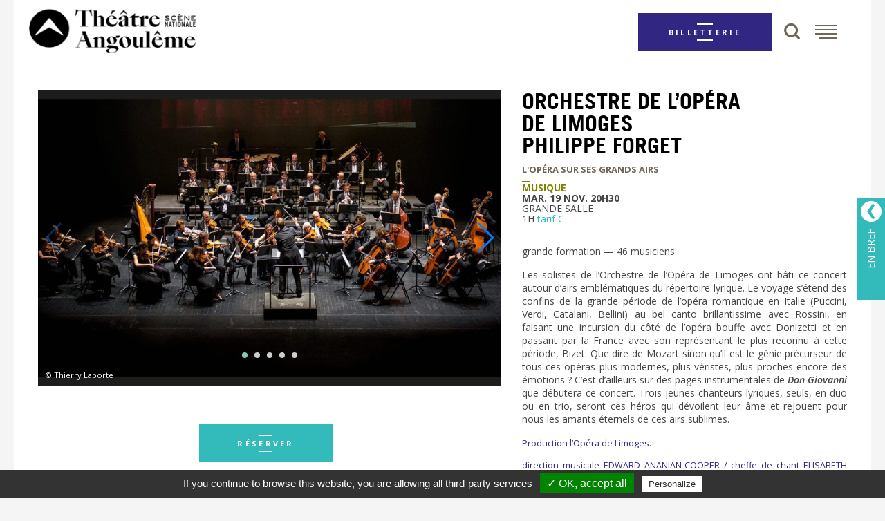

--- FILE ---
content_type: text/html; charset=UTF-8
request_url: https://www.theatre-angouleme.org/programmation/orchestre-de-lopera-de-limoges-edward-ananian-cooper/
body_size: 19547
content:
<!doctype html>
<!--[if lt IE 10]>
<html class="ie9 no-js grve-responsive" lang="fr-FR">
<![endif]-->
<!--[if (gt IE 9)|!(IE)]><!-->
<html class="no-js grve-responsive" lang="fr-FR">
<!--<![endif]-->
	<head>
		<meta charset="UTF-8">
		<!-- viewport -->
		<meta name="viewport" content="width=device-width, initial-scale=1, maximum-scale=1, user-scalable=no">
		<!-- allow pinned sites -->
		<meta name="application-name" content="Théâtre d&#039;Angoulême" />
		<meta name="description" content="ORCHESTRE DE L&rsquo;OPÉRA  DE LIMOGES  PHILIPPE FORGET" />
	
				<link href="//www.theatre-angouleme.org/wp-content/themes/osmosis-child/images/favicon.ico" rel="icon" type="image/x-icon">
				<link rel="pingback" href="https://www.theatre-angouleme.org/xmlrpc.php">
		<title>ORCHESTRE DE L&rsquo;OPÉRA  DE LIMOGES  PHILIPPE FORGET &#8211; Théâtre d&#039;Angoulême</title>
<meta name='robots' content='max-image-preview:large' />
<link rel='dns-prefetch' href='//unpkg.com' />
<link rel='dns-prefetch' href='//fonts.googleapis.com' />
<link rel='dns-prefetch' href='//s.w.org' />
<link rel="alternate" type="application/rss+xml" title="Théâtre d&#039;Angoulême &raquo; Flux" href="https://www.theatre-angouleme.org/feed/" />
<link rel="alternate" type="application/rss+xml" title="Théâtre d&#039;Angoulême &raquo; Flux des commentaires" href="https://www.theatre-angouleme.org/comments/feed/" />
		<script type="text/javascript">
			window._wpemojiSettings = {"baseUrl":"https:\/\/s.w.org\/images\/core\/emoji\/13.1.0\/72x72\/","ext":".png","svgUrl":"https:\/\/s.w.org\/images\/core\/emoji\/13.1.0\/svg\/","svgExt":".svg","source":{"concatemoji":"https:\/\/www.theatre-angouleme.org\/wp-includes\/js\/wp-emoji-release.min.js?ver=4e7b90290ce037a2d97183dbdae16d33"}};
			!function(e,a,t){var n,r,o,i=a.createElement("canvas"),p=i.getContext&&i.getContext("2d");function s(e,t){var a=String.fromCharCode;p.clearRect(0,0,i.width,i.height),p.fillText(a.apply(this,e),0,0);e=i.toDataURL();return p.clearRect(0,0,i.width,i.height),p.fillText(a.apply(this,t),0,0),e===i.toDataURL()}function c(e){var t=a.createElement("script");t.src=e,t.defer=t.type="text/javascript",a.getElementsByTagName("head")[0].appendChild(t)}for(o=Array("flag","emoji"),t.supports={everything:!0,everythingExceptFlag:!0},r=0;r<o.length;r++)t.supports[o[r]]=function(e){if(!p||!p.fillText)return!1;switch(p.textBaseline="top",p.font="600 32px Arial",e){case"flag":return s([127987,65039,8205,9895,65039],[127987,65039,8203,9895,65039])?!1:!s([55356,56826,55356,56819],[55356,56826,8203,55356,56819])&&!s([55356,57332,56128,56423,56128,56418,56128,56421,56128,56430,56128,56423,56128,56447],[55356,57332,8203,56128,56423,8203,56128,56418,8203,56128,56421,8203,56128,56430,8203,56128,56423,8203,56128,56447]);case"emoji":return!s([10084,65039,8205,55357,56613],[10084,65039,8203,55357,56613])}return!1}(o[r]),t.supports.everything=t.supports.everything&&t.supports[o[r]],"flag"!==o[r]&&(t.supports.everythingExceptFlag=t.supports.everythingExceptFlag&&t.supports[o[r]]);t.supports.everythingExceptFlag=t.supports.everythingExceptFlag&&!t.supports.flag,t.DOMReady=!1,t.readyCallback=function(){t.DOMReady=!0},t.supports.everything||(n=function(){t.readyCallback()},a.addEventListener?(a.addEventListener("DOMContentLoaded",n,!1),e.addEventListener("load",n,!1)):(e.attachEvent("onload",n),a.attachEvent("onreadystatechange",function(){"complete"===a.readyState&&t.readyCallback()})),(n=t.source||{}).concatemoji?c(n.concatemoji):n.wpemoji&&n.twemoji&&(c(n.twemoji),c(n.wpemoji)))}(window,document,window._wpemojiSettings);
		</script>
		<style type="text/css">
img.wp-smiley,
img.emoji {
	display: inline !important;
	border: none !important;
	box-shadow: none !important;
	height: 1em !important;
	width: 1em !important;
	margin: 0 .07em !important;
	vertical-align: -0.1em !important;
	background: none !important;
	padding: 0 !important;
}
</style>
	<link rel='stylesheet' id='wp-block-library-css'  href='https://www.theatre-angouleme.org/wp-includes/css/dist/block-library/style.min.css?ver=4e7b90290ce037a2d97183dbdae16d33' type='text/css' media='all' />
<link rel='stylesheet' id='contact-form-7-css'  href='https://www.theatre-angouleme.org/wp-content/plugins/contact-form-7/includes/css/styles.css?ver=5.4.2' type='text/css' media='all' />
<link rel='stylesheet' id='simple-favorites-css'  href='https://www.theatre-angouleme.org/wp-content/plugins/favorites/assets/css/simple-favorites.css?ver=1.2.3' type='text/css' media='all' />
<link rel='stylesheet' id='rs-plugin-settings-css'  href='https://www.theatre-angouleme.org/wp-content/plugins/revslider/public/assets/css/settings.css?ver=5.2.5.3' type='text/css' media='all' />
<style id='rs-plugin-settings-inline-css' type='text/css'>
#rs-demo-id {}
</style>
<link rel='stylesheet' id='swiper-css'  href='https://www.theatre-angouleme.org/wp-content/themes/osmosis-child/css/swiper.min.css?ver=4e7b90290ce037a2d97183dbdae16d33' type='text/css' media='all' />
<link rel='stylesheet' id='cssmenu-styles-css'  href='https://www.theatre-angouleme.org/wp-content/themes/osmosis-child/css/accordion-styles.css?ver=4e7b90290ce037a2d97183dbdae16d33' type='text/css' media='all' />
<link rel='stylesheet' id='grve-awsome-fonts-css'  href='https://www.theatre-angouleme.org/wp-content/themes/osmosis/css/font-awesome.min.css?ver=4.5.0' type='text/css' media='all' />
<link rel='stylesheet' id='grve-basic-css'  href='https://www.theatre-angouleme.org/wp-content/themes/osmosis/css/basic.css?ver=3.2.4' type='text/css' media='all' />
<link rel='stylesheet' id='grve-grid-css'  href='https://www.theatre-angouleme.org/wp-content/themes/osmosis/css/grid.css?ver=3.2.4' type='text/css' media='all' />
<link rel='stylesheet' id='grve-theme-style-css'  href='https://www.theatre-angouleme.org/wp-content/themes/osmosis/css/theme-style.css?ver=3.2.4' type='text/css' media='all' />
<link rel='stylesheet' id='grve-elements-css'  href='https://www.theatre-angouleme.org/wp-content/themes/osmosis/css/elements.css?ver=3.2.4' type='text/css' media='all' />
<link rel='stylesheet' id='grve-style-css'  href='https://www.theatre-angouleme.org/wp-content/themes/osmosis-child/style.css?ver=3.2.4' type='text/css' media='all' />
<link rel='stylesheet' id='grve-responsive-css'  href='https://www.theatre-angouleme.org/wp-content/themes/osmosis/css/responsive.css?ver=3.2.4' type='text/css' media='all' />
<link rel='stylesheet' id='wpmu-wpmu-ui-3-min-css-css'  href='https://www.theatre-angouleme.org/wp-content/plugins/popover/inc/external/wpmu-lib/css/wpmu-ui.3.min.css?ver=4e7b90290ce037a2d97183dbdae16d33' type='text/css' media='all' />
<link rel='stylesheet' id='wpmu-animate-3-min-css-css'  href='https://www.theatre-angouleme.org/wp-content/plugins/popover/inc/external/wpmu-lib/css/animate.3.min.css?ver=4e7b90290ce037a2d97183dbdae16d33' type='text/css' media='all' />
<link rel='stylesheet' id='redux-google-fonts-grve_osmosis_options-css'  href='https://fonts.googleapis.com/css?family=Open+Sans%3A400%2C800%2C600%2C700%2C600italic&#038;subset=latin&#038;ver=1751896157' type='text/css' media='all' />
<script type='text/javascript' id='jquery-core-js-extra'>
/* <![CDATA[ */
var appp_ajax_login = {"processing":"Logging in....","required":"Fields are required","error":"Error Logging in"};
/* ]]> */
</script>
<script type='text/javascript' src='https://www.theatre-angouleme.org/wp-includes/js/jquery/jquery.min.js?ver=3.6.0' id='jquery-core-js'></script>
<script type='text/javascript' src='https://www.theatre-angouleme.org/wp-includes/js/jquery/jquery-migrate.min.js?ver=3.3.2' id='jquery-migrate-js'></script>
<script type='text/javascript' id='simple-favorites-js-extra'>
/* <![CDATA[ */
var simple_favorites = {"ajaxurl":"https:\/\/www.theatre-angouleme.org\/wp-admin\/admin-ajax.php","favorite":"Ajouter \u00e0 mes Favoris <i class=\"sf-icon-star-empty\"><\/i>","favorited":"Favori <i class=\"sf-icon-star-full\"><\/i>","includecount":"","indicate_loading":"","loading_text":"Loading","loading_image":"","loading_image_active":"","loading_image_preload":""};
/* ]]> */
</script>
<script type='text/javascript' src='https://www.theatre-angouleme.org/wp-content/plugins/favorites/assets/js/simple-favorites.min.js?ver=1.2.3' id='simple-favorites-js'></script>
<script type='text/javascript' src='https://www.theatre-angouleme.org/wp-content/plugins/revslider/public/assets/js/jquery.themepunch.tools.min.js?ver=5.2.5.3' id='tp-tools-js'></script>
<script type='text/javascript' src='https://www.theatre-angouleme.org/wp-content/plugins/revslider/public/assets/js/jquery.themepunch.revolution.min.js?ver=5.2.5.3' id='revmin-js'></script>
<script type='text/javascript' src='https://www.theatre-angouleme.org/wp-content/themes/osmosis-child/js/swiper.min.js?ver=3.3.1' id='swiper-js'></script>
<script type='text/javascript' src='https://unpkg.com/flickity@2/dist/flickity.pkgd.min.js?ver=4e7b90290ce037a2d97183dbdae16d33' id='flickity-js'></script>
<script type='text/javascript' src='https://www.theatre-angouleme.org/wp-content/themes/osmosis-child/js/custom-main.js?ver=3.3.1' id='custom-main-js'></script>
<script type='text/javascript' src='https://www.theatre-angouleme.org/wp-content/themes/osmosis-child/js/accordion-script.js?ver=4e7b90290ce037a2d97183dbdae16d33' id='cssmenu-scripts-js'></script>
<script type='text/javascript' src='https://www.theatre-angouleme.org/wp-content/themes/osmosis-child/js/jquery.cookie.js?ver=1.1' id='cookie_script-js'></script>
<script type='text/javascript' src='https://www.theatre-angouleme.org/wp-content/themes/osmosis/js/modernizr.custom.js?ver=2.8.3' id='grve-modernizr-script-js'></script>
<link rel="https://api.w.org/" href="https://www.theatre-angouleme.org/wp-json/" /><link rel="EditURI" type="application/rsd+xml" title="RSD" href="https://www.theatre-angouleme.org/xmlrpc.php?rsd" />
<link rel="wlwmanifest" type="application/wlwmanifest+xml" href="https://www.theatre-angouleme.org/wp-includes/wlwmanifest.xml" /> 

<link rel="canonical" href="https://www.theatre-angouleme.org/programmation/orchestre-de-lopera-de-limoges-edward-ananian-cooper/" />
<link rel='shortlink' href='https://www.theatre-angouleme.org/?p=3558' />
<link rel="alternate" type="application/json+oembed" href="https://www.theatre-angouleme.org/wp-json/oembed/1.0/embed?url=https%3A%2F%2Fwww.theatre-angouleme.org%2Fprogrammation%2Forchestre-de-lopera-de-limoges-edward-ananian-cooper%2F" />
<link rel="alternate" type="text/xml+oembed" href="https://www.theatre-angouleme.org/wp-json/oembed/1.0/embed?url=https%3A%2F%2Fwww.theatre-angouleme.org%2Fprogrammation%2Forchestre-de-lopera-de-limoges-edward-ananian-cooper%2F&#038;format=xml" />
<script type="text/javascript">
(function(url){
	if(/(?:Chrome\/26\.0\.1410\.63 Safari\/537\.31|WordfenceTestMonBot)/.test(navigator.userAgent)){ return; }
	var addEvent = function(evt, handler) {
		if (window.addEventListener) {
			document.addEventListener(evt, handler, false);
		} else if (window.attachEvent) {
			document.attachEvent('on' + evt, handler);
		}
	};
	var removeEvent = function(evt, handler) {
		if (window.removeEventListener) {
			document.removeEventListener(evt, handler, false);
		} else if (window.detachEvent) {
			document.detachEvent('on' + evt, handler);
		}
	};
	var evts = 'contextmenu dblclick drag dragend dragenter dragleave dragover dragstart drop keydown keypress keyup mousedown mousemove mouseout mouseover mouseup mousewheel scroll'.split(' ');
	var logHuman = function() {
		if (window.wfLogHumanRan) { return; }
		window.wfLogHumanRan = true;
		var wfscr = document.createElement('script');
		wfscr.type = 'text/javascript';
		wfscr.async = true;
		wfscr.src = url + '&r=' + Math.random();
		(document.getElementsByTagName('head')[0]||document.getElementsByTagName('body')[0]).appendChild(wfscr);
		for (var i = 0; i < evts.length; i++) {
			removeEvent(evts[i], logHuman);
		}
	};
	for (var i = 0; i < evts.length; i++) {
		addEvent(evts[i], logHuman);
	}
})('//www.theatre-angouleme.org/?wordfence_lh=1&hid=A6255C763F81390AE6F6B20F92906B0C');
</script><!-- Dynamic css -->
<style type="text/css">
 body { font-size: 14px; font-family: "Open Sans"; font-weight: 400; } input[type='text'], input[type='input'], input[type='password'], input[type='email'], input[type='number'], input[type='date'], input[type='url'], input[type='tel'], input[type='search'], textarea, select { font-family: "Open Sans"; } #grve-header .grve-logo.grve-logo-text a { font-family: "Open Sans"; font-weight: 400; font-style: normal; font-size: 18px; text-transform: uppercase; } #grve-header #grve-main-menu ul li ul li a { font-family: "Open Sans"; font-weight: 600; font-style: normal; font-size: 11px; text-transform: uppercase; } #grve-header #grve-main-menu > ul > li > a, #grve-header .grve-responsive-menu-text { font-family: "Open Sans"; font-weight: 800; font-style: normal; font-size: 12px; text-transform: uppercase; } h1, .grve-h1 { font-family: "Open Sans"; font-weight: 600; font-style: normal; font-size: 32px; text-transform: none; } h2, .grve-h2 { font-family: "Open Sans"; font-weight: 400; font-style: normal; font-size: 22px; text-transform: none; } h3, .grve-h3 { font-family: "Open Sans"; font-weight: 600; font-style: normal; font-size: 20px; text-transform: none; } h4, .grve-h4, .woocommerce h1 { font-family: "Open Sans"; font-weight: 600; font-style: normal; font-size: 18px; text-transform: none; } h5, .grve-h5, #reply-title, .grve-product-name, .woocommerce h2, .woocommerce-billing-fields h3, #order_review_heading { font-family: "Open Sans"; font-weight: 600; font-style: normal; font-size: 16px; text-transform: none; } h6, .grve-h6, .mfp-title, .woocommerce table.shop_table th, .woocommerce-page table.shop_table th, .woocommerce div.product .woocommerce-tabs ul.tabs li a, .woocommerce #content div.product .woocommerce-tabs ul.tabs li a, .woocommerce-page div.product .woocommerce-tabs ul.tabs li a, .woocommerce-page #content div.product .woocommerce-tabs ul.tabs li a { font-family: "Open Sans"; font-weight: 600; font-style: normal; font-size: 14px; text-transform: none; } #grve-page-title .grve-title { font-family: "Open Sans"; font-weight: 700; font-style: normal; font-size: 40px; text-transform: uppercase; } #grve-page-title .grve-description { font-family: "Open Sans"; font-weight: 600; font-style: italic; font-size: 20px; text-transform: none; } #grve-portfolio-title .grve-title { font-family: "Open Sans"; font-weight: 700; font-style: normal; font-size: 32px; text-transform: uppercase; } #grve-portfolio-title .grve-description { font-family: "Open Sans"; font-weight: 600; font-style: italic; font-size: 20px; text-transform: none; } #grve-product-title .grve-title { font-family: "Open Sans"; font-weight: 700; font-style: normal; font-size: 32px; text-transform: uppercase; } #grve-post-title .grve-title, #grve-main-content.grve-simple-style .grve-post-simple-title { font-family: "Open Sans"; font-weight: 700; font-style: normal; font-size: 32px; text-transform: uppercase; } #grve-header[data-fullscreen='no'] #grve-feature-section .grve-title { font-family: "Open Sans"; font-weight: 700; font-style: normal; font-size: 40px; text-transform: uppercase; } #grve-header[data-fullscreen='no'] #grve-feature-section .grve-description { font-family: "Open Sans"; font-weight: 600; font-style: italic; font-size: 20px; text-transform: none; } #grve-header[data-fullscreen='yes'] #grve-feature-section .grve-title { font-family: "Open Sans"; font-weight: 400; font-style: normal; font-size: 40px; text-transform: uppercase; } #grve-header[data-fullscreen='yes'] #grve-feature-section .grve-description { font-family: "Open Sans"; font-weight: 600; font-style: italic; font-size: 28px; text-transform: none; } .grve-leader-text p, p.grve-leader-text { font-family: "Open Sans"; font-weight: 600; font-style: normal; font-size: 16px; text-transform: none; } .grve-subtitle p, .grve-subtitle, .grve-accordion .grve-title, .grve-toggle .grve-title, blockquote, .woocommerce div.product span.price, .woocommerce div.product p.price, .woocommerce #content div.product span.price, .woocommerce #content div.product p.price, .woocommerce-page div.product span.price, .woocommerce-page div.product p.price, .woocommerce-page #content div.product span.price, .woocommerce-page #content div.product p.price { font-family: "Open Sans"; font-weight: 400; font-style: normal; font-size: 18px; text-transform: none; } .grve-small-text, small, #grve-meta-bar .grve-meta-elements a, #grve-meta-bar .grve-meta-elements li.grve-field-date, #grve-anchor-menu a, .grve-tags, .grve-categories, #grve-post-title #grve-social-share ul li .grve-like-counter, #grve-portfolio-bar #grve-social-share ul li .grve-like-counter, .grve-blog .grve-like-counter, .grve-blog .grve-post-author, .grve-blog .grve-post-date, .grve-pagination ul li, #grve-header-options ul.grve-options a span, .grve-pagination .grve-icon-nav-right, .grve-pagination .grve-icon-nav-left, #grve-comments .grve-comment-item .grve-comment-date, #grve-comments .comment-reply-link, #grve-comments .comment-edit-link, .grve-newsletter label, #grve-footer-bar .grve-social li, #grve-footer-bar .grve-copyright, #grve-footer-bar #grve-second-menu, #grve-share-modal .grve-social li a, #grve-language-modal .grve-language li a, .grve-bar-title, .grve-percentage, .grve-tabs-title li, .grve-pricing-table ul li, .logged-in-as, .widget.widget_recent_entries li span.post-date, cite, label, .grve-testimonial-name, .grve-hr .grve-divider-backtotop, .grve-slider-item .grve-slider-content span.grve-title, .grve-gallery figure figcaption .grve-caption, .widget.widget_calendar caption, .widget .rss-date, .widget.widget_tag_cloud a, .grve-widget.grve-latest-news .grve-latest-news-date, .grve-widget.grve-comments .grve-comment-date, .wpcf7-form p, .wpcf7-form .grve-one-third, .wpcf7-form .grve-one-half, .mfp-counter, .grve-related-post .grve-caption, .grve-comment-nav ul li a, .grve-portfolio .grve-like-counter span, .grve-portfolio .grve-portfolio-btns, .grve-portfolio .grve-filter, .grve-blog .grve-filter, .grve-image-hover .grve-caption, .grve-portfolio .grve-hover-style-2 figcaption .grve-caption, ul.grve-fields li, .grve-team-social li a, .grve-carousel-wrapper .grve-post-item .grve-caption, .grve-blog .grve-like-counter span, .grve-blog .grve-post-comments span, .grve-add-cart, .grve-map-infotext p, a.grve-infotext-link, #grve-meta-responsive, .woocommerce span.onsale, .woocommerce nav.woocommerce-pagination ul li, .woocommerce #content nav.woocommerce-pagination ul li, .woocommerce-page nav.woocommerce-pagination ul li, .woocommerce-page #content nav.woocommerce-pagination ul li, .woocommerce .woocommerce-result-count, .woocommerce-page .woocommerce-result-count, .woocommerce-review-link, .product_meta, table.shop_table td.product-name, .woocommerce .related h2, .woocommerce .upsells.products h2, .woocommerce-page .related h2, .woocommerce-page .upsells.products h2, .woocommerce .cross-sells h2, .woocommerce .cart_totals h2, .woocommerce .shipping-calculator-button, .woocommerce-page .shipping-calculator-button, .woocommerce-info, #grve-shop-modal .cart_list.product_list_widget li a, .woocommerce .widget_price_filter .price_slider_amount, .woocommerce-page .widget_price_filter .price_slider_amount, .woocommerce ul.cart_list li a, .woocommerce ul.product_list_widget li a, .woocommerce-page ul.cart_list li a, .woocommerce-page ul.product_list_widget li a, .woocommerce.widget_product_tag_cloud .tagcloud a, .grve-menu-description { font-family: "Open Sans"; font-weight: 700; font-style: normal; font-size: 10px !important; text-transform: uppercase; } .grve-author-info .grve-read-more, .more-link, .grve-read-more, .grve-blog.grve-isotope[data-type='pint-blog'] .grve-isotope-item .grve-media-content .grve-read-more span, .grve-newsletter input[type='submit'], .grve-search button[type='submit'], #grve-above-footer .grve-social li, .grve-btn, input[type='submit'], input[type='reset'], button, .woocommerce a.button, .woocommerce button.button, .woocommerce input.button, .woocommerce #respond input#submit, .woocommerce #content input.button, .woocommerce-page a.button, .woocommerce-page button.button, .woocommerce-page input.button, .woocommerce-page #respond input#submit, .woocommerce-page #content input.button, #grve-shop-modal a.button { font-family: "Open Sans"; font-weight: 700; font-style: normal; font-size: 11px !important; text-transform: uppercase; } #grve-main-content .vc_tta-tab > a, #grve-main-content .vc_tta-panel-title { font-family: "Open Sans"; font-weight: 700; font-style: normal; font-size: 10px !important; text-transform: uppercase; } #grve-main-content .vc_tta-accordion .vc_tta-panel-title { font-family: "Open Sans"; font-weight: 400; font-style: normal; font-size: 18px !important; text-transform: none; } 
</style><!-- Dynamic css -->
<style type="text/css">
 #grve-top-bar { line-height: 40px; background-color: #303030; color: #c9c9c9; } #grve-top-bar a { color: #c9c9c9; } #grve-top-bar a:hover { color: #ff6863; } #grve-top-bar .grve-language ul li a { background-color: #222222; color: #808080; } #grve-top-bar .grve-language ul li a:hover { background-color: #ff6863; color: #ffffff; } #grve-header[data-overlap='yes'][data-header-position='above-feature'][data-topbar='yes'] #grve-header-wrapper, #grve-header[data-overlap='yes'][data-header-position='above-feature'][data-topbar='yes'] #grve-inner-header { top: 40px; } #grve-top-bar, #grve-top-bar ul li.grve-topbar-item ul li a, #grve-top-bar ul.grve-bar-content, #grve-top-bar ul.grve-bar-content > li { border-color: #4f4f4f !important; } #grve-header #grve-inner-header { height: 90px; line-height: 90px; } #grve-header #grve-header-wrapper { height: 90px; } #grve-header #grve-inner-header .grve-logo img { max-height: 90px; } #grve-header #grve-header-options a.grve-open-button, #grve-header #grve-header-options a .grve-icon { width: 70px; height: 70px; line-height: 70px; } #grve-header[data-safebutton='right'] #grve-header-options { right: 0px; } #grve-header[data-safebutton='left'] #grve-header-options { left: 0px; } #grve-header .grve-menu-options { height: 90px; line-height: 90px; } #grve-header #grve-header-options .grve-options-wrapper, #grve-header #grve-header-options ul.grve-options li a .grve-icon::before { width: 70px; } #grve-header #grve-header-options ul.grve-options { line-height: 70px; } #grve-header #grve-header-options ul.grve-options li a { padding-left: 70px; } #grve-main-menu-responsive { color: #808080; background-color: #222222; } #grve-main-menu-responsive li a { color: #808080; background-color: #222222; } #grve-main-menu-responsive li a:hover { color: #ffffff; } #grve-main-menu-responsive ul li.current-menu-item > a, #grve-main-menu-responsive ul li.current-menu-parent > a, #grve-main-menu-responsive ul li.current_page_item > a, #grve-main-menu-responsive ul li.current_page_ancestor > a { color: #ffffff; } #grve-main-menu-responsive .grve-close-menu-button { color: #ffffff; background-color: #ff6863; } #grve-main-menu-responsive .grve-menu-options li a { color: #808080 !important; } #grve-main-menu-responsive ul li a .label { color: #ffffff; background-color: #ff6863; } #grve-main-menu-responsive.grve-style-2 .grve-more-btn:before, #grve-main-menu-responsive.grve-style-2 .grve-more-btn:after { background-color: #808080; } #grve-main-menu-responsive.grve-style-2 .grve-more-btn.close:before, #grve-main-menu-responsive.grve-style-2 .grve-more-btn.close:after { background-color: #ffffff; } #grve-header.grve-default #grve-inner-header, #grve-header.grve-default[data-sticky-header='shrink'] { background-color: rgba(255,255,255,0); } #grve-header.grve-default #grve-main-menu > ul > li > a, #grve-header.grve-default .grve-menu-options li a, #grve-header.grve-default .grve-logo.grve-logo-text a, #grve-header.grve-default .grve-responsive-menu-text { color: #6e6656; } #grve-header.grve-default .grve-menu-button-line { background-color: #6e6656; } #grve-header[data-menu-type='simply'].grve-default #grve-main-menu > ul > li.current-menu-item > a, #grve-header[data-menu-type='simply'].grve-default #grve-main-menu > ul > li.current-menu-parent > a, #grve-header[data-menu-type='simply'].grve-default #grve-main-menu > ul > li.current_page_item > a, #grve-header[data-menu-type='simply'].grve-default #grve-main-menu > ul > li.current_page_ancestor > a, #grve-header[data-menu-type='simply'].grve-default #grve-main-menu > ul > li:hover > a, #grve-header[data-menu-type='simply'].grve-default #grve-main-menu > ul > li.current-menu-ancestor > a, #grve-header[data-menu-type='simply'].grve-default #grve-main-menu > ul > li.active > a, #grve-header.grve-default .grve-menu-options li a:hover { color: #ff6863; } #grve-header[data-menu-type='button'].grve-default #grve-main-menu > ul > li.current-menu-item > a, #grve-header[data-menu-type='button'].grve-default #grve-main-menu > ul > li.current-menu-parent > a, #grve-header[data-menu-type='button'].grve-default #grve-main-menu > ul > li.current_page_item > a, #grve-header[data-menu-type='button'].grve-default #grve-main-menu > ul > li.current_page_ancestor > a, #grve-header[data-menu-type='button'].grve-default #grve-main-menu > ul > li.active > a, #grve-header[data-menu-type='button'].grve-default #grve-main-menu > ul > li:hover > a, #grve-header.grve-default .grve-menu-options li a .grve-purchased-items { color: #ffffff; background-color: #ff6863; } #grve-header[data-menu-type='box'].grve-default #grve-main-menu > ul > li.current-menu-item > a, #grve-header[data-menu-type='box'].grve-default #grve-main-menu > ul > li.current-menu-parent > a, #grve-header[data-menu-type='box'].grve-default #grve-main-menu > ul > li.current_page_item > a, #grve-header[data-menu-type='box'].grve-default #grve-main-menu > ul > li.current_page_ancestor > a, #grve-header[data-menu-type='box'].grve-default #grve-main-menu > ul > li.active > a, #grve-header[data-menu-type='box'].grve-default #grve-main-menu > ul > li:hover > a { color: #ffffff; background-color: #ff6863; } #grve-header.grve-default #grve-main-menu ul li ul a, #grve-header.grve-default #grve-header-options ul.grve-options a, #grve-header.grve-default #grve-main-menu ul li a:hover .label, #grve-header.grve-default #grve-main-menu > ul > li.megamenu > ul > li > a:hover, #grve-header.grve-default #grve-main-menu > ul > li.megamenu > ul { color: #808080; background-color: #222222; } #grve-header.grve-default #grve-main-menu ul li.current-menu-item > a, #grve-header.grve-default #grve-main-menu > ul > li.megamenu > ul > li > a { color: #ffffff; } #grve-header.grve-default #grve-main-menu ul li ul a:hover, #grve-header.grve-default #grve-header-options ul.grve-options a:hover, #grve-header.grve-default #grve-main-menu ul li a .label { color: #ffffff; background-color: #ff6863; } #grve-header.grve-default #grve-main-menu > ul > li.megamenu > ul > li { border-color: #4f4f4f; } #grve-header.grve-default #grve-header-options > li > a.grve-open-button, #grve-language-modal .grve-language li a:hover, #grve-language-modal .grve-language li a.active, #grve-share-modal .grve-social li a:hover { color: #3C3A35; background-color: rgba(255,104,99,0); } #grve-header.grve-default #grve-header-options > li:hover > a.grve-open-button { color: #ff6863; background-color: rgba(34,34,34,0); } #grve-header.grve-light #grve-inner-header, #grve-header.grve-light[data-sticky-header='shrink'] { background-color: rgba(60,58,53,0); } #grve-header.grve-light #grve-main-menu > ul > li > a, #grve-header.grve-light .grve-menu-options li a, #grve-header.grve-light .grve-logo.grve-logo-text a, #grve-header.grve-light .grve-responsive-menu-text { color: #ffffff; } #grve-header.grve-light .grve-menu-button-line { background-color: #ffffff; } #grve-header[data-menu-type='simply'].grve-light #grve-main-menu > ul > li.current-menu-item > a, #grve-header[data-menu-type='simply'].grve-light #grve-main-menu > ul > li.current-menu-parent > a, #grve-header[data-menu-type='simply'].grve-light #grve-main-menu > ul > li.current_page_item > a, #grve-header[data-menu-type='simply'].grve-light #grve-main-menu > ul > li.current_page_ancestor > a, #grve-header[data-menu-type='simply'].grve-light #grve-main-menu > ul > li.active > a, #grve-header[data-menu-type='simply'].grve-light #grve-main-menu > ul > li:hover > a, #grve-header[data-menu-type='simply'].grve-light #grve-main-menu > ul > li.current-menu-ancestor > a, #grve-header.grve-light .grve-menu-options li a:hover { color: #ff6863; } #grve-header[data-menu-type='button'].grve-light #grve-main-menu > ul > li.current-menu-item > a, #grve-header[data-menu-type='button'].grve-light #grve-main-menu > ul > li.current-menu-parent > a, #grve-header[data-menu-type='button'].grve-light #grve-main-menu > ul > li.current_page_item > a, #grve-header[data-menu-type='button'].grve-light #grve-main-menu > ul > li.current_page_ancestor > a, #grve-header[data-menu-type='button'].grve-light #grve-main-menu > ul > li.active > a, #grve-header[data-menu-type='button'].grve-light #grve-main-menu > ul > li:hover > a, #grve-header.grve-light .grve-menu-options li a .grve-purchased-items { color: #ffffff; background-color: #ff6863; } #grve-header[data-menu-type='box'].grve-light #grve-main-menu > ul > li.current-menu-item > a, #grve-header[data-menu-type='box'].grve-light #grve-main-menu > ul > li.current-menu-parent > a, #grve-header[data-menu-type='box'].grve-light #grve-main-menu > ul > li.current_page_item > a, #grve-header[data-menu-type='box'].grve-light #grve-main-menu > ul > li.current_page_ancestor > a, #grve-header[data-menu-type='box'].grve-light #grve-main-menu > ul > li.active > a, #grve-header[data-menu-type='box'].grve-light #grve-main-menu > ul > li:hover > a { color: #ffffff; background-color: #ff6863; } #grve-header.grve-light #grve-main-menu ul li ul a, #grve-header.grve-light #grve-header-options ul.grve-options a, #grve-header.grve-light #grve-main-menu ul li a:hover .label, #grve-header.grve-light #grve-main-menu > ul > li.megamenu > ul > li > a:hover, #grve-header.grve-light #grve-main-menu > ul > li.megamenu > ul { color: #808080; background-color: #222222; } #grve-header.grve-light #grve-main-menu ul li.current-menu-item > a, #grve-header.grve-light #grve-main-menu > ul > li.megamenu > ul > li > a { color: #ffffff; } #grve-header.grve-light #grve-main-menu ul li ul a:hover, #grve-header.grve-light #grve-header-options ul.grve-options a:hover, #grve-header.grve-light #grve-main-menu ul li a .label { color: #ffffff; background-color: #ff6863; } #grve-header.grve-light #grve-main-menu > ul > li.megamenu > ul > li { border-color: #4f4f4f; } #grve-header.grve-light #grve-header-options > li > a.grve-open-button { color: #ffffff; background-color: rgba(255,104,99,0); } #grve-header.grve-light #grve-header-options > li:hover > a.grve-open-button { color: #ff6863; background-color: rgba(34,34,34,0); } #grve-header.grve-dark #grve-inner-header, #grve-header.grve-light[data-sticky-header='shrink'] { background-color: rgba(255,255,255,0); } #grve-header.grve-dark #grve-main-menu > ul > li > a, #grve-header.grve-dark .grve-menu-options li a, #grve-header.grve-dark .grve-logo.grve-logo-text a, #grve-header.grve-dark .grve-responsive-menu-text { color: #3C3A35; } #grve-header.grve-dark .grve-menu-button-line { background-color: #3C3A35; } #grve-header[data-menu-type='simply'].grve-dark #grve-main-menu > ul > li.current-menu-item > a, #grve-header[data-menu-type='simply'].grve-dark #grve-main-menu > ul > li.current-menu-parent > a, #grve-header[data-menu-type='simply'].grve-dark #grve-main-menu > ul > li.current_page_item > a, #grve-header[data-menu-type='simply'].grve-dark #grve-main-menu > ul > li.current_page_ancestor > a, #grve-header[data-menu-type='simply'].grve-dark #grve-main-menu > ul > li.active > a, #grve-header[data-menu-type='simply'].grve-dark #grve-main-menu > ul > li:hover > a, #grve-header[data-menu-type='simply'].grve-dark #grve-main-menu > ul > li.current-menu-ancestor > a, #grve-header.grve-dark .grve-menu-options li a:hover { color: #ff6863; } #grve-header[data-menu-type='button'].grve-dark #grve-main-menu > ul > li.current-menu-item > a, #grve-header[data-menu-type='button'].grve-dark #grve-main-menu > ul > li.current-menu-parent > a, #grve-header[data-menu-type='button'].grve-dark #grve-main-menu > ul > li.current_page_item > a, #grve-header[data-menu-type='button'].grve-dark #grve-main-menu > ul > li.current_page_ancestor > a, #grve-header[data-menu-type='button'].grve-dark #grve-main-menu > ul > li.active > a, #grve-header[data-menu-type='button'].grve-dark #grve-main-menu > ul > li:hover > a, #grve-header.grve-dark .grve-menu-options li a .grve-purchased-items { color: #ffffff; background-color: #ff6863; } #grve-header[data-menu-type='box'].grve-dark #grve-main-menu > ul > li.current-menu-item > a, #grve-header[data-menu-type='box'].grve-dark #grve-main-menu > ul > li.current-menu-parent > a, #grve-header[data-menu-type='box'].grve-dark #grve-main-menu > ul > li.current_page_item > a, #grve-header[data-menu-type='box'].grve-dark #grve-main-menu > ul > li.current_page_ancestor > a, #grve-header[data-menu-type='box'].grve-dark #grve-main-menu > ul > li.active > a, #grve-header[data-menu-type='box'].grve-dark #grve-main-menu > ul > li:hover > a { color: #ffffff; background-color: #ff6863; } #grve-header.grve-dark #grve-main-menu ul li ul a, #grve-header.grve-dark #grve-header-options ul.grve-options a, #grve-header.grve-dark #grve-main-menu ul li a:hover .label, #grve-header.grve-dark #grve-main-menu > ul > li.megamenu > ul > li > a:hover, #grve-header.grve-dark #grve-main-menu > ul > li.megamenu > ul { color: #808080; background-color: #222222; } #grve-header.grve-dark #grve-main-menu ul li.current-menu-item > a, #grve-header.grve-dark #grve-main-menu > ul > li.megamenu > ul > li > a { color: #ffffff; } #grve-header.grve-dark #grve-main-menu ul li ul a:hover, #grve-header.grve-dark #grve-header-options ul.grve-options a:hover, #grve-header.grve-dark #grve-main-menu ul li a .label { color: #ffffff; background-color: #ff6863; } #grve-header.grve-dark #grve-main-menu > ul > li.megamenu > ul > li { border-color: #4f4f4f; } #grve-header.grve-dark #grve-header-options > li > a.grve-open-button { color: #3C3A35; background-color: rgba(255,104,99,0); } #grve-header.grve-dark #grve-header-options > li:hover > a.grve-open-button { color: #ff6863; background-color: rgba(34,34,34,0); } #grve-header.grve-default.grve-header-sticky #grve-inner-header, #grve-header.grve-light.grve-header-sticky #grve-inner-header, #grve-header.grve-dark.grve-header-sticky #grve-inner-header { background-color: rgba(255,255,255,0.90); } #grve-header[data-sticky-header='advanced'][data-safebutton='right'].grve-header-sticky #grve-inner-header .grve-container { padding-right: 70px; } #grve-header[data-sticky-header='advanced'][data-safebutton='left'].grve-header-sticky #grve-inner-header .grve-container { padding-left: 70px; } /* Sticky Logo */ #grve-header.grve-header-sticky .grve-logo a.grve-sticky { display: inline-block; } #grve-header.grve-header-sticky #grve-main-menu > ul > li > a, #grve-header.grve-header-sticky .grve-menu-options li a, #grve-header.grve-header-sticky .grve-logo.grve-logo-text a, #grve-header.grve-header-sticky .grve-responsive-menu-text { color: #3C3A35; } #grve-header.grve-header-sticky .grve-menu-button-line { background-color: #3C3A35; } /* Sticky Simply Menu Type */ #grve-header[data-menu-type='simply'].grve-header-sticky #grve-main-menu > ul > li.current-menu-item > a, #grve-header[data-menu-type='simply'].grve-header-sticky #grve-main-menu > ul > li.current-menu-parent > a, #grve-header[data-menu-type='simply'].grve-header-sticky #grve-main-menu > ul > li.current_page_item > a, #grve-header[data-menu-type='simply'].grve-header-sticky #grve-main-menu > ul > li.current_page_ancestor > a, #grve-header[data-menu-type='simply'].grve-header-sticky #grve-main-menu > ul > li.active > a, #grve-header[data-menu-type='simply'].grve-header-sticky #grve-main-menu > ul > li:hover > a, #grve-header[data-menu-type='simply'].grve-header-sticky #grve-main-menu > ul > li.current-menu-ancestor > a, #grve-header.grve-header-sticky .grve-menu-options li a:hover { color: #ff6863; } /* Sticky Button Menu Type */ #grve-header[data-menu-type='button'].grve-header-sticky #grve-main-menu > ul > li.current-menu-item > a, #grve-header[data-menu-type='button'].grve-header-sticky #grve-main-menu > ul > li.current-menu-parent > a, #grve-header[data-menu-type='button'].grve-header-sticky #grve-main-menu > ul > li.current_page_item > a, #grve-header[data-menu-type='button'].grve-header-sticky #grve-main-menu > ul > li.current_page_ancestor > a, #grve-header[data-menu-type='button'].grve-header-sticky #grve-main-menu > ul > li.active > a, #grve-header[data-menu-type='button'].grve-header-sticky #grve-main-menu > ul > li:hover > a, #grve-header.grve-header-sticky .grve-menu-options li a .grve-purchased-items { color: #ffffff; background-color: #ff6863; } /* Sticky Box Menu Type */ #grve-header[data-menu-type='box'].grve-header-sticky #grve-main-menu > ul > li.current-menu-item > a, #grve-header[data-menu-type='box'].grve-header-sticky #grve-main-menu > ul > li.current-menu-parent > a, #grve-header[data-menu-type='box'].grve-header-sticky #grve-main-menu > ul > li.current_page_item > a, #grve-header[data-menu-type='box'].grve-header-sticky #grve-main-menu > ul > li.current_page_ancestor > a, #grve-header[data-menu-type='box'].grve-header-sticky #grve-main-menu > ul > li.active > a, #grve-header[data-menu-type='box'].grve-header-sticky #grve-main-menu > ul > li:hover > a { color: #ffffff; background-color: #ff6863; } /* Sticky Submenu Colors */ #grve-header.grve-header-sticky #grve-main-menu ul li ul a, #grve-header.grve-header-sticky #grve-header-options ul.grve-options a, #grve-header.grve-header-sticky #grve-main-menu ul li a:hover .label, #grve-header.grve-header-sticky #grve-main-menu > ul > li.megamenu > ul > li > a:hover, #grve-header.grve-header-sticky #grve-main-menu > ul > li.megamenu > ul { color: #808080; background-color: #222222; } #grve-header.grve-header-sticky #grve-main-menu ul li.current-menu-item > a, #grve-header.grve-header-sticky #grve-main-menu > ul > li.megamenu > ul > li > a { color: #ffffff; } #grve-header.grve-header-sticky #grve-main-menu > ul > li.megamenu > ul > li, #grve-header.grve-header-sticky #grve-main-menu ul li.divider { color: #808080; } #grve-header.grve-header-sticky #grve-main-menu ul li ul a:hover, #grve-header.grve-header-sticky #grve-header-options ul.grve-options a:hover, #grve-header.grve-header-sticky #grve-main-menu ul li a .label { color: #ffffff; background-color: #ff6863; } #grve-header.grve-header-sticky #grve-main-menu > ul > li.megamenu > ul > li { border-color: #4f4f4f; } #grve-header.grve-header-sticky #grve-header-options > li > a.grve-open-button { color: #ff6863; background-color: rgba(25,25,24,0); } #grve-header.grve-header-sticky #grve-header-options > li:hover > a.grve-open-button { color: #ffffff; background-color: rgba(34,34,34,0); } #grve-header[data-logo-background='colored'].grve-default .grve-logo, #grve-header[data-logo-background='advanced'].grve-default .grve-logo { background-color: #ff6863; } #grve-header.grve-default .grve-logo a.grve-dark, #grve-header.grve-default .grve-logo a.grve-light, #grve-header.grve-default .grve-logo a.grve-sticky { display: none; } #grve-header[data-logo-background='colored'].grve-light .grve-logo, #grve-header[data-logo-background='advanced'].grve-light .grve-logo { background-color: #ff6863; } #grve-header[data-logo-background='colored'].grve-dark .grve-logo, #grve-header[data-logo-background='advanced'].grve-dark .grve-logo { background-color: #ff6863; } #grve-header[data-logo-background='colored'].grve-header-sticky .grve-logo, #grve-header[data-logo-background='advanced'].grve-header-sticky .grve-logo { background-color: #ff6863; } #grve-page-title, #grve-main-content.grve-error-404 { background-color: #f9b13c; } #grve-portfolio-title { background-color: #303030; } #grve-page-title.grve-blog-title { background-color: #303030; } #grve-post-title { background-color: #303030; } #grve-product-title.grve-product-tax-title { background-color: #303030; } #grve-product-title { background-color: #303030; } #grve-anchor-menu { height: 70px; line-height: 70px; } #grve-anchor-menu, #grve-anchor-menu.grve-responsive-bar ul li, #grve-anchor-menu ul li ul { background-color: #252525; } #grve-anchor-menu ul li a { color: #ffffff; background-color: transparent; } #grve-anchor-menu ul li.current-menu-item a, #grve-anchor-menu ul li a:hover, #grve-anchor-menu ul li.primary-button a, #grve-anchor-menu ul li.current > a { color: #ffffff; background-color: #ffcc00; } #grve-anchor-menu ul li, #grve-anchor-menu ul li ul li, #grve-anchor-menu.grve-responsive-bar ul li, #grve-anchor-menu.grve-responsive-bar ul li ul, #grve-anchor-menu.grve-incontainer > ul > li:first-child { border-color: #303030; } #grve-meta-bar { height: 70px; line-height: 70px; } #grve-meta-bar { background-color: #252525; } #grve-meta-bar ul li, #grve-meta-bar ul li a, #grve-post-title #grve-social-share.in-bar ul li a { color: #B2B2B2 !important; background-color: transparent !important; } #grve-meta-bar ul li.current-menu-item a, #grve-meta-bar ul li a:hover, #grve-post-title #grve-social-share.in-bar ul li a:hover { color: #ffffff !important; background-color: #ff6863 !important; } #grve-meta-bar ul.grve-post-nav li a { width: 70px; } #grve-meta-bar ul li, #grve-post-title #grve-social-share.in-bar ul li a { border-color: #303030 !important; } #grve-portfolio-bar { background-color: #252525; } #grve-portfolio-bar ul li a, #grve-portfolio-bar #grve-social-share ul li .grve-like-counter { color: #B2B2B2; background-color: transparent; } #grve-portfolio-bar ul li a:hover { color: #ffffff; background-color: #ff6863; } #grve-portfolio-bar ul li, #grve-portfolio-bar #grve-social-share ul li a { border-color: #303030; } .grve-breadcrumbs { background-color: #ffffff; border-color: #e0e0e0; } .grve-breadcrumbs ul li { color: #b2b2b2; } .grve-breadcrumbs ul li a { color: #6e6e6e; } .grve-breadcrumbs ul li a:hover { color: #f1b144; } #grve-page-breadcrumbs { line-height: 60px; } #grve-post-breadcrumbs { line-height: 60px; } #grve-portfolio-breadcrumbs { line-height: 60px; } #grve-product-breadcrumbs { line-height: 60px; } #grve-main-content { background-color: #ffffff; } a { color: #33bbbb; } a:hover { color: #f4cc00; } #grve-above-footer { background-color: #303030; } #grve-above-footer .grve-social li a, #grve-above-footer .grve-social li:after { color: #ffffff; } #grve-above-footer .grve-social li a:hover { color: #ff6863; } #grve-above-footer .grve-newsletter { color: #ffffff; } #grve-above-footer .grve-newsletter input[type='submit'] { background-color: #ff6863; color: #ffffff; } #grve-above-footer .grve-newsletter input[type='submit']:hover { background-color: #2d2c29; color: #ff6863; } #grve-footer-area { background-color: #252525; } /* Widget Title Color */ #grve-footer-area h1, #grve-footer-area h2, #grve-footer-area h3, #grve-footer-area h4, #grve-footer-area h5, #grve-footer-area h6, #grve-footer-area .grve-widget-title, #grve-footer-area .widget.widget_recent_entries li span.post-date, #grve-footer-area .widget.widget_rss .grve-widget-title a { color: #ffffff; } /* Footer Text Color */ #grve-footer-area, #grve-footer-area .widget.widget_tag_cloud a{ color: #a0a0a0; } #grve-footer-area a, #grve-footer-area .widget li a { color: #a0a0a0; } /* Footer Text Hover Color */ #grve-footer-area a:hover, #grve-footer-area .widget li a:hover { color: #e0d321; } #grve-footer-area input, #grve-footer-area input[type='text'], #grve-footer-area input[type='input'], #grve-footer-area input[type='password'], #grve-footer-area input[type='email'], #grve-footer-area input[type='number'], #grve-footer-area input[type='date'], #grve-footer-area input[type='url'], #grve-footer-area input[type='tel'], #grve-footer-area input[type='search'], #grve-footer-area .grve-search button[type='submit'], #grve-footer-area textarea, #grve-footer-area select, #grve-footer-area .widget.widget_calendar table th, #grve-footer-area .grve-widget.grve-social li a, #grve-footer-area .widget.widget_tag_cloud a { border-color: #444444; } #grve-footer-bar { background-color: rgba(34,34,34,1); color: #7a7a7a; } #grve-footer-bar a, #grve-footer-bar #grve-second-menu li a, #grve-footer-bar .grve-social li a, #grve-footer-bar .grve-social li:after { color: #7a7a7a; } #grve-footer-bar a:hover, #grve-footer-bar #grve-second-menu li a:hover, #grve-footer-bar .grve-social li a:hover { color: #e0d321; } .grve-dark-overlay:before { background-color: #000000; } .grve-light-overlay:before { background-color: #ffffff; } .grve-primary-1-overlay:before { background-color: #33bbbb; } .grve-primary-2-overlay:before { background-color: #312783; } .grve-primary-3-overlay:before { background-color: #312783; } .grve-primary-4-overlay:before { background-color: #f4cc00; } .grve-primary-5-overlay:before { background-color: #ff4c4b; } #grve-main-content, .grve-bg-light, #grve-main-content .grve-sidebar-colored.grve-bg-light a, #grve-anchor-menu, #grve-main-content .grve-post-author a, #grve-main-content .widget.widget_categories li a, #grve-main-content .widget.widget_pages li a, #grve-main-content .widget.widget_archive li a, #grve-main-content .widget.widget_nav_menu li a, #grve-main-content .widget.widget_tag_cloud a, #grve-main-content .widget.widget_meta a, #grve-main-content .widget.widget_recent_entries a, #grve-main-content .widget.widget_recent_comments a.url, #grve-main-content .grve-widget.grve-comments a.url, #grve-main-content .grve-widget.grve-latest-news a, #grve-social-share-responsive ul li a, #grve-main-content .grve-widget.grve-social li a, .grve-tags li a, .grve-categories li a, #grve-comments .grve-comment-item .grve-comment-date a:hover, .grve-pagination ul li a, .grve-filter ul li:after, input[type='text'], input[type='input'], input[type='password'], input[type='email'], input[type='number'], input[type='date'], input[type='url'], input[type='tel'], input[type='search'], textarea, select, #grve-meta-responsive ul li a, .grve-map-infotext p, #grve-main-content .grve-portfolio .grve-light.grve-caption, #grve-main-content .grve-grve-gallery .grve-light.grve-caption, #grve-main-content .grve-image-hover .grve-light.grve-team-identity, .grve-team .grve-team-social li a, .grve-comment-nav ul li a, .grve-pagination ul li:after, .grve-search button[type='submit'] .grve-icon-search, .grve-top-btn, .woocommerce nav.woocommerce-pagination ul li a, .woocommerce nav.woocommerce-pagination ul li span, .woocommerce #content nav.woocommerce-pagination ul li a, .woocommerce #content nav.woocommerce-pagination ul li span, .woocommerce-page nav.woocommerce-pagination ul li a, .woocommerce-page nav.woocommerce-pagination ul li span, .woocommerce-page #content nav.woocommerce-pagination ul li a, .woocommerce-page #content nav.woocommerce-pagination ul li span, .woocommerce ul.products li.product .price, .woocommerce-page ul.products li.product .price, .woocommerce-page .star-rating span:before, .woocommerce-page .woocommerce-product-rating a, .woocommerce div.product .woocommerce-tabs ul.tabs li a, .woocommerce #content div.product .woocommerce-tabs ul.tabs li a, .woocommerce-page div.product .woocommerce-tabs ul.tabs li a, .woocommerce-page #content div.product .woocommerce-tabs ul.tabs li a, ul.product-categories li a, .woocommerce.widget_product_tag_cloud .tagcloud a, .product_meta a, .grve-testimonial-grid.grve-border-mode .grve-isotope-item-inner { color: #454545; } .grve-testimonial .owl-controls .owl-page span { background-color: #454545; } .grve-iso-spinner svg path { fill: #454545; } #grve-main-content h1, #grve-main-content h2, #grve-main-content h3, #grve-main-content h4, #grve-main-content h5, #grve-main-content h6, #grve-main-content .grve-post-title, .grve-blog .grve-read-more, #grve-main-content .more-link, #grve-main-content .widget.widget_rss cite, #grve-main-content .widget.widget_rss .grve-widget-title a, #grve-main-content .widget.widget_recent_comments a:hover, #grve-main-content .grve-widget.grve-comments a:hover, #grve-main-content .widget.widget_recent_entries li span.post-date, #grve-main-content .grve-widget.grve-comments .grve-comment-date, #grve-main-content .grve-widget.grve-latest-news .grve-latest-news-date, .widget.widget_calendar table th, .grve-tags li:first-child, .grve-categories li:first-child, #grve-comments .comment-reply-link:hover, #grve-comments .grve-comment-item .grve-author a, #grve-comments .comment-edit-link, #respond .comment-reply-title small a:hover, #respond .comment-notes, #grve-main-content .grve-read-more:hover, #grve-main-content .more-link:hover, .grve-label-post.format-quote .grve-post-meta .grve-like-counter span, #grve-share-modal .grve-social li a, #grve-language-modal .grve-language li a, .grve-accordion .grve-title.active, .grve-toggle .grve-title.active, #grve-meta-responsive ul li span, input[type='text']:hover, input[type='input']:hover, input[type='password']:hover, input[type='email']:hover, input[type='number']:hover, input[type='date']:hover, input[type='url']:hover, input[type='tel']:hover, input[type='search']:hover, textarea:hover, select:hover, input[type='text']:focus, input[type='password']:focus, input[type='email']:focus, input[type='number']:focus, input[type='date']:focus, input[type='url']:focus, input[type='tel']:focus, input[type='search']:focus, textarea:focus, #grve-main-content .grve-portfolio .grve-light.grve-title, #grve-main-content .grve-grve-gallery .grve-light.grve-title, #grve-main-content .grve-image-hover.grve-style-1 .grve-light.grve-team-name, .grve-related-wrapper small, .grve-product-name a, .woocommerce table.shop_table th, .woocommerce-page table.shop_table th, .woocommerce ul.cart_list li a, .woocommerce ul.product_list_widget li a, .woocommerce-page ul.cart_list li a, .woocommerce-page ul.product_list_widget li a, .product_meta { color: #454545; } #grve-main-content .grve-sidebar-colored.grve-bg-primary-1 a:hover, #grve-main-content .grve-sidebar-colored.grve-bg-primary-1 .widget.widget_categories li a:hover, #grve-main-content .grve-sidebar-colored.grve-bg-primary-1 .widget.widget_pages li a:hover, #grve-main-content .grve-sidebar-colored.grve-bg-primary-1 .widget.widget_archive li a:hover, #grve-main-content .grve-sidebar-colored.grve-bg-primary-1 .widget.widget_nav_menu li a:hover, #grve-main-content .grve-sidebar-colored.grve-bg-primary-1 .widget.widget_tag_cloud a:hover, #grve-main-content .grve-sidebar-colored.grve-bg-primary-1 .widget.widget_meta a:hover, #grve-main-content .grve-sidebar-colored.grve-bg-primary-1 .widget.widget_recent_entries a:hover, #grve-main-content .grve-sidebar-colored.grve-bg-primary-1 .widget.widget_recent_comments a.url:hover, #grve-main-content .grve-sidebar-colored.grve-bg-primary-1 .grve-widget.grve-comments a.url:hover, #grve-main-content .grve-sidebar-colored.grve-bg-primary-1 .grve-widget.grve-latest-news a:hover, #grve-main-content .grve-sidebar-colored.grve-bg-primary-1 .grve-widget.grve-social li a:hover, #grve-main-content .grve-sidebar-colored.grve-bg-primary-1 .widget.widget_rss .grve-widget-title a:hover, #grve-main-content .grve-sidebar-colored.grve-bg-primary-1 .widget.widget_rss a { color: #000000 !important; } .grve-color-primary-1, .grve-color-primary-1:before, .grve-color-primary-1:after, #grve-main-content .grve-primary-1 h1, #grve-main-content .grve-primary-1 h2, #grve-main-content .grve-primary-1 h3, #grve-main-content .grve-primary-1 h4, #grve-main-content .grve-primary-1 h5, #grve-main-content .grve-primary-1 h6, #grve-meta-responsive li a:hover, #grve-feature-section .grve-title.grve-primary-1, #grve-page-title .grve-title.grve-primary-1, #grve-post-title .grve-title.grve-primary-1, #grve-portfolio-title .grve-title.grve-primary-1, #grve-product-title .grve-title.grve-primary-1, .grve-portfolio .grve-primary-1 .grve-like-counter, #grve-feature-section .grve-goto-section.grve-primary-1, ul.grve-fields li:before, .widget.widget_calendar a, #grve-main-content .grve-post-title:hover, #grve-main-content .grve-post-author a:hover, .grve-blog.grve-isotope[data-type='pint-blog'] .grve-isotope-item .grve-media-content .grve-post-icon, .grve-blog.grve-isotope[data-type='pint-blog'] .grve-isotope-item.grve-label-post.format-quote a .grve-post-icon:before, #grve-main-content .widget.widget_categories li a:hover, #grve-main-content .widget.widget_archive li a:hover, #grve-main-content .widget.widget_pages li a:hover, #grve-main-content .widget.widget_nav_menu li a:hover, #grve-main-content .widget.widget_nav_menu li.current-menu-item a, #grve-main-content .widget li .rsswidget, #grve-main-content .widget.widget_recent_comments a.url:hover, #grve-main-content .widget.widget_recent_comments a, #grve-main-content .grve-widget.grve-comments a.url:hover, #grve-main-content .grve-widget.grve-comments a, #grve-main-content .widget.widget_meta a:hover, #grve-main-content .widget.widget_recent_entries a:hover, #grve-main-content .widget.grve-contact-info a, #grve-main-content .grve-widget.grve-latest-news a:hover, .grve-tags li a:hover, .grve-categories li a:hover, #grve-main-content .grve-read-more, #grve-main-content .more-link, #grve-comments .comment-reply-link, #grve-comments .grve-comment-item .grve-author a:hover, #grve-comments .grve-comment-item .grve-comment-date a, #grve-comments .comment-edit-link:hover, #respond .comment-reply-title small a, .grve-blog .grve-like-counter span, .grve-pagination ul li a.current, .grve-pagination ul li a:hover, .grve-accordion .grve-title.active:before, .grve-toggle .grve-title.active:before, .grve-filter ul li.selected, .grve-portfolio-item .grve-portfolio-btns li a:hover, #grve-main-content figure.grve-style-1 .grve-team-social li a:hover, #grve-main-content figure.grve-style-2 .grve-team-social li a:hover, #grve-main-content .grve-team a:hover .grve-team-name.grve-dark, #grve-main-content .grve-team a:hover .grve-team-name, .grve-hr .grve-divider-backtotop:after, .grve-testimonial-name span, .grve-testimonial-name:before, .grve-list li:before, #grve-feature-section .grve-description.grve-primary-1, #grve-page-title .grve-description.grve-primary-1, #grve-portfolio-title .grve-description.grve-primary-1, .grve-carousel-wrapper .grve-custom-title-content.grve-primary-1 .grve-caption, .grve-comment-nav ul li a:hover, .grve-pagination ul li .current, .grve-search button[type='submit']:hover .grve-icon-search, .grve-product-item .star-rating span:before, .woocommerce nav.woocommerce-pagination ul li span.current, .woocommerce nav.woocommerce-pagination ul li a:hover, .woocommerce nav.woocommerce-pagination ul li a:focus, .woocommerce #content nav.woocommerce-pagination ul li span.current, .woocommerce #content nav.woocommerce-pagination ul li a:hover, .woocommerce #content nav.woocommerce-pagination ul li a:focus, .woocommerce-page nav.woocommerce-pagination ul li span.current, .woocommerce-page nav.woocommerce-pagination ul li a:hover, .woocommerce-page nav.woocommerce-pagination ul li a:focus, .woocommerce-page #content nav.woocommerce-pagination ul li span.current, .woocommerce-page #content nav.woocommerce-pagination ul li a:hover, .woocommerce-page #content nav.woocommerce-pagination ul li a:focus, .woocommerce table.cart a.remove:hover, .woocommerce #content table.cart a.remove:hover, .woocommerce-page table.cart a.remove:hover, .woocommerce-page #content table.cart a.remove:hover, .woocommerce-page div.product p.price, .woocommerce-page .single_variation, .woocommerce-page tr.order-total td, .woocommerce-checkout .product-quantity, .woocommerce .widget_price_filter .price_slider_amount span.from, .woocommerce-page .widget_price_filter .price_slider_amount span.from, .woocommerce .widget_price_filter .price_slider_amount span.to, .woocommerce-page .widget_price_filter .price_slider_amount span.to, .woocommerce ul.cart_list li a:hover, .woocommerce ul.product_list_widget li a:hover, .woocommerce-page ul.cart_list li a:hover, .woocommerce-page ul.product_list_widget li a:hover, ul.product-categories li a:hover, .woocommerce.widget_product_tag_cloud .tagcloud a:hover, .product_meta a:hover, .woocommerce div.product .woocommerce-tabs ul.tabs li.active a, .woocommerce #content div.product .woocommerce-tabs ul.tabs li.active a, .woocommerce-page div.product .woocommerce-tabs ul.tabs li.active a, .woocommerce-page #content div.product .woocommerce-tabs ul.tabs li.active a { color: #33bbbb; } .grve-color-primary-2, .grve-color-primary-2:before, .grve-color-primary-2:after, #grve-main-content .grve-primary-2 h1, #grve-main-content .grve-primary-2 h2, #grve-main-content .grve-primary-2 h3, #grve-main-content .grve-primary-2 h4, #grve-main-content .grve-primary-2 h5, #grve-main-content .grve-primary-2 h6, #grve-feature-section .grve-title.grve-primary-2, #grve-feature-section .grve-goto-section.grve-primary-2, #grve-page-title .grve-title.grve-primary-2, #grve-post-title .grve-title.grve-primary-2, #grve-portfolio-title .grve-title.grve-primary-2, .grve-portfolio .grve-primary-2 .grve-like-counter, #grve-product-title .grve-title.grve-primary-2, .grve-blog.grve-isotope[data-type='pint-blog'] .grve-isotope-item.grve-label-post.format-link a .grve-post-icon:before, #grve-feature-section .grve-description.grve-primary-2, #grve-page-title .grve-description.grve-primary-2, #grve-portfolio-title .grve-description.grve-primary-2, .grve-carousel-wrapper .grve-custom-title-content.grve-primary-2 .grve-caption { color: #312783; } .grve-color-primary-3, .grve-color-primary-3:before, .grve-color-primary-3:after, #grve-main-content .grve-primary-3 h1, #grve-main-content .grve-primary-3 h2, #grve-main-content .grve-primary-3 h3, #grve-main-content .grve-primary-3 h4, #grve-main-content .grve-primary-3 h5, #grve-main-content .grve-primary-3 h6, #grve-feature-section .grve-title.grve-primary-3, #grve-feature-section .grve-goto-section.grve-primary-3, #grve-page-title .grve-title.grve-primary-3, #grve-post-title .grve-title.grve-primary-3, #grve-portfolio-title .grve-title.grve-primary-3, .grve-portfolio .grve-primary-3 .grve-like-counter, #grve-product-title .grve-title.grve-primary-3, #grve-feature-section .grve-description.grve-primary-3, #grve-page-title .grve-description.grve-primary-3, #grve-portfolio-title .grve-description.grve-primary-3, .grve-carousel-wrapper .grve-custom-title-content.grve-primary-3 .grve-caption { color: #312783; } .grve-color-primary-4, .grve-color-primary-4:before, .grve-color-primary-4:after, #grve-main-content .grve-primary-4 h1, #grve-main-content .grve-primary-4 h2, #grve-main-content .grve-primary-4 h3, #grve-main-content .grve-primary-4 h4, #grve-main-content .grve-primary-4 h5, #grve-main-content .grve-primary-4 h6, #grve-feature-section .grve-title.grve-primary-4, #grve-feature-section .grve-goto-section.grve-primary-4, #grve-page-title .grve-title.grve-primary-4, #grve-post-title .grve-title.grve-primary-4, #grve-portfolio-title .grve-title.grve-primary-4, .grve-portfolio .grve-primary-4 .grve-like-counter, #grve-product-title .grve-title.grve-primary-4, #grve-feature-section .grve-description.grve-primary-4, #grve-page-title .grve-description.grve-primary-4, #grve-portfolio-title .grve-description.grve-primary-4, .grve-carousel-wrapper .grve-custom-title-content.grve-primary-4 .grve-caption { color: #f4cc00; } .grve-color-primary-5, .grve-color-primary-5:before, .grve-color-primary-5:after, #grve-main-content .grve-primary-5 h1, #grve-main-content .grve-primary-5 h2, #grve-main-content .grve-primary-5 h3, #grve-main-content .grve-primary-5 h4, #grve-main-content .grve-primary-5 h5, #grve-main-content .grve-primary-5 h6, #grve-feature-section .grve-title.grve-primary-5, #grve-feature-section .grve-goto-section.grve-primary-5, #grve-page-title .grve-title.grve-primary-5, #grve-post-title .grve-title.grve-primary-5, #grve-portfolio-title .grve-title.grve-primary-5, .grve-portfolio .grve-primary-5 .grve-like-counter, #grve-product-title .grve-title.grve-primary-5, #grve-feature-section .grve-description.grve-primary-5, #grve-page-title .grve-description.grve-primary-5, #grve-portfolio-title .grve-description.grve-primary-5, .grve-carousel-wrapper .grve-custom-title-content.grve-primary-5 .grve-caption { color: #ff4c4b; } #grve-main-content .grve-dark h1, #grve-main-content .grve-dark h2, #grve-main-content .grve-dark h3, #grve-main-content .grve-dark h4, #grve-main-content .grve-dark h5, #grve-main-content .grve-dark h6, .grve-carousel-wrapper .grve-custom-title-content.grve-dark .grve-caption { color: #000000; } #grve-main-content .grve-light h1, #grve-main-content .grve-light h2, #grve-main-content .grve-light h3, #grve-main-content .grve-light h4, #grve-main-content .grve-light h5, #grve-main-content .grve-light h6, .grve-carousel-wrapper .grve-custom-title-content.grve-light .grve-caption { color: #ffffff; } #grve-tags-categories, #grve-about-author, #grve-comments, #grve-comments .grve-comment-item, #grve-comments .children:before, #grve-comments .children article.comment, #grve-main-content .widget.widget_tag_cloud a, #grve-meta-social-responsive, #grve-main-content .grve-widget.grve-social li a, #grve-post-area article.grve-single-post, #respond, .grve-related-wrapper small, #respond input[type='text'], #respond textarea, .grve-blog.grve-large-media .grve-blog-item, .grve-blog.grve-small-media .grve-blog-item, .grve-newsletter-form input[type='email'], .grve-search input[type='text'], #grve-share-modal .grve-social li a, #grve-social-share-responsive ul li a, #grve-language-modal .grve-language li a, .grve-accordion-wrapper li, .grve-toggle-wrapper li, .grve-bar, .grve-pricing-table, .grve-pricing-table ul li, #grve-main-content .widget.widget_tag_cloud a, #grve-main-content table, #grve-main-content tr, #grve-main-content td, #grve-main-content th, pre, hr, .grve-hr.grve-element, .grve-title-double-line span:before, .grve-title-double-line span:after, .grve-title-double-bottom-line span:after, #grve-main-content input, #grve-main-content input[type='text'], #grve-main-content input[type='input'], #grve-main-content input[type='password'], #grve-main-content input[type='email'], #grve-main-content input[type='number'], #grve-main-content input[type='date'], #grve-main-content input[type='url'], #grve-main-content input[type='tel'], #grve-main-content input[type='search'], .grve-search button[type='submit'], #grve-main-content textarea, #grve-main-content select, #grve-newsletter-modal input, #grve-newsletter-modal input[type='text'], #grve-newsletter-modal input[type='input'], #grve-newsletter-modal input[type='password'], #grve-newsletter-modal input[type='email'], #grve-newsletter-modal input[type='number'], #grve-newsletter-modal input[type='date'], #grve-newsletter-modal input[type='url'], #grve-newsletter-modal input[type='tel'], #grve-newsletter-modal input[type='search'], #grve-newsletter-modal textarea, #grve-newsletter-modal select, .grve-portfolio-description + ul.grve-fields, .grve-portfolio-info + .widget, .grve-related-post, .grve-carousel-wrapper .grve-post-item .grve-content, .grve-blog.grve-border-mode .grve-isotope-item-inner, .grve-blog.grve-border-mode .grve-read-more, .woocommerce .product_meta, #grve-shop-modal .cart_list.product_list_widget li, #grve-shop-modal .cart_list.product_list_widget, .grve-filter ul li, .woocommerce.widget_product_tag_cloud .tagcloud a, .woocommerce ul.products li .grve-product-item, .woocommerce-page ul.products li .grve-product-item, .woocommerce ul.products li .grve-product-item .grve-product-media, .woocommerce-page ul.products li .grve-product-item .grve-product-media, .woocommerce div.product .woocommerce-tabs ul.tabs, .woocommerce #content div.product .woocommerce-tabs ul.tabs, .woocommerce-page div.product .woocommerce-tabs ul.tabs, .woocommerce-page #content div.product .woocommerce-tabs ul.tabs, .woocommerce #content div.product .woocommerce-tabs, .woocommerce div.product .woocommerce-tabs, .woocommerce-page #content div.product .woocommerce-tabs, .woocommerce-page div.product .woocommerce-tabs, .grve-testimonial-grid.grve-border-mode .grve-isotope-item-inner { border-color: #e4e4e4; } .grve-bg-dark { background-color: #000000; color: #ffffff; } .grve-bg-light { background-color: #ffffff; } .grve-bg-primary-1, .grve-bar-line.grve-primary-1-color, #grve-header #grve-main-menu > ul > li.primary-button > a, #grve-feature-section .grve-style-4 .grve-title.grve-primary-1 span, .grve-tabs-title li.active, #grve-social-share-responsive ul li a:hover, #grve-share-modal .grve-social li a:hover, #grve-language-modal .grve-language li a:hover, #grve-language-modal .grve-language li a.active, #grve-main-content .grve-widget.grve-social li a:hover, #grve-footer-area .grve-widget.grve-social li a:hover, .grve-portfolio .grve-dark .grve-like-counter, .grve-portfolio .grve-light .grve-like-counter, #grve-feature-section .grve-style-1 .grve-title:after, #grve-feature-section .grve-style-4 .grve-title:before, #grve-feature-section .grve-style-4 .grve-title span:before, #grve-feature-section .grve-style-4 .grve-title:after, #grve-feature-section .grve-style-4 .grve-title span:after, .widget.widget_calendar caption, .grve-element.grve-social ul li a, #grve-post-title #grve-social-share.grve-primary-1 ul li a, .wpcf7-validation-errors, .grve-title-line span:after, blockquote:before, .grve-blog.grve-isotope[data-type='pint-blog'] .grve-isotope-item .grve-media-content .grve-read-more:before, .grve-blog.grve-isotope[data-type='pint-blog'] .grve-isotope-item .grve-media-content .more-link:before, .grve-blog .grve-label-post.format-quote a, input[type='submit'], input[type='reset'], button, .grve-testimonial .owl-controls .owl-page.active span, .grve-testimonial .owl-controls.clickable .owl-page:hover span, .grve-slider-item .grve-slider-content span:after, .grve-pricing-feature .grve-pricing-header, .grve-modal-content a.grve-close-modal, .woocommerce span.onsale, .woocommerce input.checkout-button, #grve-shop-modal a.button.checkout, .woocommerce .widget_price_filter .ui-slider .ui-slider-handle, .woocommerce-page .widget_price_filter .ui-slider .ui-slider-handle { background-color: #33bbbb; color: #ffffff; } .grve-btn.grve-btn-line.grve-bg-primary-1 { color: #33bbbb; border-color: #33bbbb; } #grve-social-share-responsive ul li a:hover, #grve-main-content .grve-widget.grve-social li a:hover, #grve-footer-area .grve-widget.grve-social li a:hover, #grve-main-content .widget.widget_tag_cloud a:hover, #grve-footer-area .widget.widget_tag_cloud a:hover { border-color: #33bbbb; } .grve-btn.grve-bg-primary-1:hover, .grve-tabs-title li:hover, #grve-header #grve-main-menu > ul > li.primary-button > a:hover, .grve-element.grve-social ul li a:hover, .grve-modal-content a.grve-close-modal:hover, #grve-post-title #grve-social-share.grve-primary-1 ul li a:hover { background-color: #312783; border-color: #312783; color: #ffffff; } /* Tagcloud Hover */ .widget.widget_tag_cloud a:hover, .woocommerce.widget_product_tag_cloud .tagcloud a:hover { border-color: #33bbbb; background-color: #33bbbb; color: #ffffff !important; } .grve-bg-primary-2, .grve-pricing-header, .grve-bar-line.grve-primary-2-color, #grve-feature-section .grve-style-4 .grve-title.grve-primary-2 span, .grve-blog .grve-label-post.format-link a, #grve-post-title #grve-social-share.grve-primary-2 ul li a { background-color: #312783; color: #ffffff; } .grve-btn.grve-btn-line.grve-bg-primary-2 { color: #312783; border-color: #312783; } .grve-btn.grve-bg-primary-2:hover, #grve-post-title #grve-social-share.grve-primary-2 ul li a:hover { background-color: #005146; border-color: #005146; color: #ffffff; } .grve-bg-primary-3, .grve-bar-line.grve-primary-3-color, #grve-feature-section .grve-style-4 .grve-title.grve-primary-3 span, #grve-post-title #grve-social-share.grve-primary-3 ul li a { background-color: #312783; color: #ffffff; } .grve-btn.grve-btn-line.grve-bg-primary-3 { color: #312783; border-color: #312783; } .grve-btn.grve-bg-primary-3:hover, #grve-post-title #grve-social-share.grve-primary-3 ul li a:hover { background-color: #33bbbb; border-color: #33bbbb; color: #ffffff; } .grve-bg-primary-4, .grve-bar-line.grve-primary-4-color, #grve-feature-section .grve-style-4 .grve-title.grve-primary-4 span, #grve-post-title #grve-social-share.grve-primary-4 ul li a { background-color: #f4cc00; color: #ffffff; } .grve-btn.grve-btn-line.grve-bg-primary-4 { color: #f4cc00; border-color: #f4cc00; } .grve-btn.grve-bg-primary-4:hover, #grve-post-title #grve-social-share.grve-primary-4 ul li a:hover { background-color: #f4dc64; border-color: #f4dc64; color: #ffffff; } .grve-bg-primary-5, .grve-bar-line.grve-primary-5-color, #grve-feature-section .grve-style-4 .grve-title.grve-primary-5 span, #grve-post-title #grve-social-share.grve-primary-5 ul li a { background-color: #ff4c4b; color: #ffffff; } .grve-btn.grve-btn-line.grve-bg-primary-5 { color: #ff4c4b; border-color: #ff4c4b; } .grve-btn.grve-bg-primary-5:hover, #grve-post-title #grve-social-share.grve-primary-5 ul li a:hover { background-color: #ff9a8e; border-color: #ff9a8e; color: #ffffff; } .grve-portfolio .grve-hover-style-3 .grve-like-counter { color: #454545; } .grve-portfolio .grve-hover-style-3 .grve-light-overlay .grve-portfolio-btns:hover, .grve-portfolio .grve-hover-style-3 .grve-dark-overlay .grve-portfolio-btns:hover { background-color: #33bbbb; color: #ffffff; } .compose-mode .vc_element .grve-row { margin-top: 30px; } .compose-mode .vc_vc_column .wpb_column { width: 100% !important; margin-bottom: 30px; border: 1px dashed rgba(125, 125, 125, 0.4); } .compose-mode .vc_controls > .vc_controls-out-tl { left: 15px; } .compose-mode .vc_controls > .vc_controls-bc { bottom: 15px; } .compose-mode .vc_welcome .vc_buttons { margin-top: 60px; } .compose-mode .grve-image img { opacity: 1; } .compose-mode #grve-inner-header { top: 0 !important; } .compose-mode .vc_controls > div { z-index: 9; } .compose-mode .grve-bg-image { opacity: 1; } .compose-mode #grve-theme-wrapper .grve-section[data-section-type='fullwidth-background'], .compose-mode #grve-theme-wrapper .grve-section[data-section-type='fullwidth-element'] { visibility: visible; } .compose-mode .grve-animated-item { opacity: 1; } #grve-main-content .vc_tta-tabs.vc_tta-tabs-position-left .vc_tta-tabs-list { padding-right: 30px; } #grve-main-content .vc_tta-tabs.vc_tta-tabs-position-right .vc_tta-tabs-list { padding-left: 30px; } #grve-main-content .vc_tta-accordion .vc_tta-controls-icon-position-left.vc_tta-panel-title > a { padding-left: 20px; } #grve-main-content .vc_tta-accordion .vc_tta-controls-icon-position-left .vc_tta-controls-icon { left: 0; } #grve-main-content .vc_tta-panel-body { padding: 0; margin-top: 12px; } #grve-main-content .vc_tta-accordion .vc_tta-panel-body { padding-left: 20px; margin-top: 0px; } #grve-main-content .vc_tta-accordion .vc_tta-panel { margin-bottom: 1.786em; padding-bottom: 1.286em; border-bottom: 1px solid; border-color: rgba(225, 227, 229, 0.5); } #grve-main-content .vc_tta-accordion .vc_tta-panel:last-child { border-bottom: none; } #grve-main-content .vc_tta-tab > a { border: none; color: #454545; background-color: rgba(225, 227, 229, 0.5); line-height: 3.5em; margin-right: 1px; padding: 0 3em; } #grve-main-content .vc_tta-tab > a:hover, #grve-main-content .vc_tta-tab.vc_active > a { background-color: #33bbbb; color: #fff; } #grve-main-content .vc_tta-panel.vc_active .vc_tta-panel-title { background-color: #33bbbb; color: #fff; border: none; } #grve-main-content .vc_tta-panel-title { font-size: 1.077em; font-weight: 600; border: none; background-color: rgba(225, 227, 229, 0.5); color: #454545; } #grve-main-content .vc_tta-accordion .vc_tta-panel-title, #grve-main-content .vc_tta-accordion .vc_tta-panel.vc_active .vc_tta-panel-title { background-color: transparent; color: #454545; } 
</style><style type="text/css">.recentcomments a{display:inline !important;padding:0 !important;margin:0 !important;}</style><meta name="generator" content="Powered by Visual Composer - drag and drop page builder for WordPress."/>
<!--[if lte IE 9]><link rel="stylesheet" type="text/css" href="https://www.theatre-angouleme.org/wp-content/plugins/js_composer/assets/css/vc_lte_ie9.min.css" media="screen"><![endif]--><!--[if IE  8]><link rel="stylesheet" type="text/css" href="https://www.theatre-angouleme.org/wp-content/plugins/js_composer/assets/css/vc-ie8.min.css" media="screen"><![endif]--><meta name="generator" content="Powered by Slider Revolution 5.2.5.3 - responsive, Mobile-Friendly Slider Plugin for WordPress with comfortable drag and drop interface." />
<style type="text/css" title="dynamic-css" class="options-output">#grve-footer-bar{padding-top:0;padding-bottom:0;}</style><noscript><style type="text/css"> .wpb_animate_when_almost_visible { opacity: 1; }</style></noscript>		
		
		<script type="text/javascript" src="https://www.theatre-angouleme.org/tarteaucitron/tarteaucitron.js"></script>

        <script type="text/javascript">
        tarteaucitron.init({
            "hashtag": "#tarteaucitron", /* Ouverture automatique du panel avec le hashtag */
            "highPrivacy": false, /* désactiver le consentement implicite (en naviguant) ? */
            "orientation": "bottom", /* le bandeau doit être en haut (top) ou en bas (bottom) ? */
            "adblocker": false, /* Afficher un message si un adblocker est détecté */
            "showAlertSmall": true, /* afficher le petit bandeau en bas à droite ? */
            "cookieslist": false, /* Afficher la liste des cookies installés ? */
            "removeCredit": true, /* supprimer le lien vers la source ? */
            //"cookieDomain": ".example.com" /* Nom de domaine sur lequel sera posé le cookie pour les sous-domaines */
        });
 </script>
 
 <script type="text/javascript">
        tarteaucitron.user.gajsUa = 'UA-3820767-31';
        tarteaucitron.user.gajsMore = function () { /* add here your optionnal _ga.push() */ };
        (tarteaucitron.job = tarteaucitron.job || []).push('gajs');
		// (tarteaucitron.job = tarteaucitron.job || []).push('facebooklikebox');
</script>
		
	</head>
	<body id="grve-body" class="programmation-template-default single single-programmation postid-3558 menu-animation-on menu-open-on-load menu-open-once wpb-js-composer js-comp-ver-4.11.2.1 vc_responsive">
						
				<div id="grve-main-menu-responsive" class="grve-style-">
			<a class="grve-close-bref-button grve-close-menu-button grve-icon-close" href="#"></a>
			<div class="grve-menu-scroll">
								<div id="text-3" class="grve-widget widget widget_text"><h5 class="grve-widget-title">EN BREF</h5>			<div class="textwidget"><p>...............................</p>
<p><strong>ouverture de l'accueil</strong></p>
<p>mardi jeudi vendredi<br />
de 13h à 18h<br />
mercredi<br />
de 10h à 12h et de 13h à 18h</p>
<p>05 45 38 61 61/62<br />
<span style="color: #ff9900;"><a style="color: #ff9900;" href="mailto:infos@theatre-angouleme.org">infos@theatre-angouleme.org</a></span></p>
<p>Horaires pendant<br />
les vacances scolaires<br />
du mardi au vendredi<br />
de 14h à 18h</p>
<p>Le Théâtre est fermé pendant les vacances de Noël et une semaine pendant les vacances de Pâques.</p>
</div>
		</div>			</div>
			
		</div>
				<!-- Theme Wrapper -->
		<div id="grve-theme-wrapper">
			<header id="grve-header" data-gotosection="" data-fullscreen="no" data-overlap="no" data-sticky-header="simply" data-logo-background="transparent" data-logo-align="left" data-menu-align="right" data-menu-type="hidden" data-safebutton="no" data-topbar="no" data-menu-options="no" data-header-position="above-feature" data-backtotop="no" class="grve-default">
												<!-- Logo, Main Navigation, Header Options -->
				<div id="grve-inner-header">
					
					
											<div class="grve-container">
										<h1 class="grve-logo ">
					<a class="grve-default" href="https://www.theatre-angouleme.org/"><img src="//www.theatre-angouleme.org/wp-content/uploads/2023/07/logo-theatre-angouleme-2023-260.png" alt="Théâtre d&#039;Angoulême" title="Théâtre d&#039;Angoulême" data-at2x="//www.theatre-angouleme.org/wp-content/uploads/2023/07/logo-theatre-angouleme-2023-450.png" width="260" height="85" style="height:95px;"></a>
				<a class="grve-dark" href="https://www.theatre-angouleme.org/"><img src="//www.theatre-angouleme.org/wp-content/themes/osmosis/images/logos/logo-dark.png" alt="Théâtre d&#039;Angoulême" title="Théâtre d&#039;Angoulême" data-at2x="//www.theatre-angouleme.org/wp-content/themes/osmosis/images/logos/logo-dark@2x.png" width="120" height="25" style="height:35px;"></a>
				<a class="grve-light" href="https://www.theatre-angouleme.org/"><img src="//www.theatre-angouleme.org/wp-content/uploads/2023/07/logo-theatre-angouleme-2023-260.png" alt="Théâtre d&#039;Angoulême" title="Théâtre d&#039;Angoulême" data-at2x="//www.theatre-angouleme.org/wp-content/uploads/2023/07/logo-theatre-angouleme-2023-450.png" width="260" height="85" style="height:95px;"></a>
				<a class="grve-sticky" href="https://www.theatre-angouleme.org/"><img src="//www.theatre-angouleme.org/wp-content/uploads/2023/07/logo-theatre-angouleme-2023-260.png" alt="Théâtre d&#039;Angoulême" title="Théâtre d&#039;Angoulême" data-at2x="//www.theatre-angouleme.org/wp-content/uploads/2023/07/logo-theatre-angouleme-2023-450.png" width="260" height="85" style="height:95px;"></a>
					<span>Théâtre d&#039;Angoulême</span>
			</h1>
																						<!-- Main Menu -->
						<div class="raccourcis">
							<!--<a href="https://www.theatre-angouleme.org/agenda/" class="hidden-768 grve-btn grve-btn-very-small grve-square grve-bg-primary-1"><i class="fa fa-calendar fa-2x"></i></a>-->	
							<a href="https://billetterie.theatre-angouleme.org" class="hidden-768 grve-btn grve-btn-very-small grve-square grve-bg-primary-3 bouton-billeterie"><i class="fa fa-ticket fa-2x"></i></a>
							
							<!--<a href="https://www.theatre-angouleme.org/wp-content/uploads/2021/04/avoirs-covid-2021.pdf" target="_blank" class="visible-768 grve-btn grve-btn-small grve-square grve-bg-primary-4">Covid</a>-->
							<!--<a href="https://www.theatre-angouleme.org/agenda/" class="visible-768 grve-btn grve-btn-small grve-square grve-bg-primary-1">Agenda</a>-->	
							<a href="https://billetterie.theatre-angouleme.org/" class="visible-768 grve-btn grve-btn-small grve-square grve-bg-primary-3 bouton-billeterie">Billetterie</a>
							
							<a href="#grve-search-modal" class="grve-icon-search grve-open-popup-link"></a>
						</div>
						
						<div id="menu-wrap" class="visible-menu transparent_bg">
							<div class="menu-wrap-b">                     					
								<div id="main-menu" class="">                
									<nav class="menu-getphoto-container">
										<div id="cssmenu" class="menu-menu-principal-container"><ul id="menu-menu-principal" class="menu"><li id="menu-item-96" class="menu-item menu-item-type-post_type menu-item-object-page menu-item-home"><a href="https://www.theatre-angouleme.org/"><span>Accueil</span></a></li>
<li id="menu-item-104" class="menu-item menu-item-type-post_type menu-item-object-page menu-item-has-children has-sub"><a href="https://www.theatre-angouleme.org/calendrier/"><span>La saison 25/26</span></a>
<ul>
	<li id="menu-item-489" class="menu-item menu-item-type-post_type menu-item-object-page"><a href="https://www.theatre-angouleme.org/calendrier/"><span>Les spectacles</span></a></li>
	<li id="menu-item-7293" class="menu-item menu-item-type-post_type menu-item-object-page"><a href="https://www.theatre-angouleme.org/?page_id=847"><span>Parcours de spectacles</span></a></li>
	<li id="menu-item-488" class="menu-item menu-item-type-post_type menu-item-object-page"><a href="https://www.theatre-angouleme.org/festival-la-tete-dans-les-nuages/"><span>Festival La Tête dans les nuages</span></a></li>
	<li id="menu-item-3912" class="menu-item menu-item-type-custom menu-item-object-custom"><a href="https://billetterie.theatre-angouleme.org/"><span>La billetterie</span></a></li>
	<li id="menu-item-4871" class="menu-item menu-item-type-post_type menu-item-object-page"><a href="https://www.theatre-angouleme.org/archives/"><span>Archives</span></a></li>
</ul>
</li>
<li id="menu-item-114" class="menu-item menu-item-type-post_type menu-item-object-page menu-item-has-children has-sub"><a href="https://www.theatre-angouleme.org/les-rendez-vous-autour-des-spectacles/"><span>La vie du Théâtre</span></a>
<ul>
	<li id="menu-item-113" class="menu-item menu-item-type-post_type menu-item-object-page"><a href="https://www.theatre-angouleme.org/les-rendez-vous-autour-des-spectacles/"><span>Les rendez-vous autour des spectacles</span></a></li>
	<li id="menu-item-112" class="menu-item menu-item-type-post_type menu-item-object-page"><a href="https://www.theatre-angouleme.org/le-bar-2/"><span>Le Bar</span></a></li>
</ul>
</li>
<li id="menu-item-127" class="menu-item menu-item-type-post_type menu-item-object-page menu-item-has-children has-sub"><a href="https://www.theatre-angouleme.org/informations/"><span>Le guide pratique</span></a>
<ul>
	<li id="menu-item-126" class="menu-item menu-item-type-post_type menu-item-object-page"><a href="https://www.theatre-angouleme.org/informations/"><span>Informations, recommandations</span></a></li>
	<li id="menu-item-125" class="menu-item menu-item-type-post_type menu-item-object-page"><a href="https://www.theatre-angouleme.org/abonnements/"><span>Les abonnements</span></a></li>
	<li id="menu-item-432" class="menu-item menu-item-type-post_type menu-item-object-page"><a href="https://www.theatre-angouleme.org/tarifs/"><span>Les tarifs hors abonnements</span></a></li>
	<li id="menu-item-458" class="bouton-billeterie menu-item menu-item-type-custom menu-item-object-custom"><a href="https://billetterie.theatre-angouleme.org/"><span>La Billetterie</span></a></li>
	<li id="menu-item-123" class="menu-item menu-item-type-post_type menu-item-object-page"><a href="https://www.theatre-angouleme.org/newsletter/"><span>La newsletter</span></a></li>
	<li id="menu-item-2358" class="menu-item menu-item-type-post_type menu-item-object-page"><a href="https://www.theatre-angouleme.org/brochure/"><span>La brochure</span></a></li>
	<li id="menu-item-4790" class="menu-item menu-item-type-post_type menu-item-object-page"><a href="https://www.theatre-angouleme.org/garderie-ephemere/"><span>La garderie éphémère</span></a></li>
</ul>
</li>
<li id="menu-item-395" class="menu-item menu-item-type-post_type menu-item-object-page menu-item-has-children has-sub"><a href="https://www.theatre-angouleme.org/reservations-des-spectacles/"><span>milieu scolaire et groupes</span></a>
<ul>
	<li id="menu-item-396" class="menu-item menu-item-type-post_type menu-item-object-page"><a href="https://www.theatre-angouleme.org/reservations-des-spectacles/"><span>Réservations des spectacles</span></a></li>
	<li id="menu-item-111" class="menu-item menu-item-type-post_type menu-item-object-page"><a href="https://www.theatre-angouleme.org/groupes-scolaires/"><span>L’école du jeune spectateur</span></a></li>
</ul>
</li>
<li id="menu-item-335" class="menu-item menu-item-type-post_type menu-item-object-page menu-item-has-children has-sub"><a href="https://www.theatre-angouleme.org/projet-edito/"><span>Le Théâtre d&rsquo;Angoulême</span></a>
<ul>
	<li id="menu-item-334" class="menu-item menu-item-type-post_type menu-item-object-page"><a href="https://www.theatre-angouleme.org/projet-edito/"><span>L&rsquo;édito</span></a></li>
	<li id="menu-item-333" class="menu-item menu-item-type-post_type menu-item-object-page"><a href="https://www.theatre-angouleme.org/lequipe/"><span>L&rsquo;équipe</span></a></li>
	<li id="menu-item-365" class="menu-item menu-item-type-post_type menu-item-object-page"><a href="https://www.theatre-angouleme.org/soutien-aux-equipes-artistiques/"><span>Les artistes complices</span></a></li>
	<li id="menu-item-6474" class="menu-item menu-item-type-post_type menu-item-object-page"><a href="https://www.theatre-angouleme.org/les-residences/"><span>Les résidences d’artistes</span></a></li>
	<li id="menu-item-6480" class="menu-item menu-item-type-post_type menu-item-object-page"><a href="https://www.theatre-angouleme.org/complicites-musicales/"><span>Les complicités musicales et littéraires</span></a></li>
	<li id="menu-item-349" class="menu-item menu-item-type-post_type menu-item-object-page"><a href="https://www.theatre-angouleme.org/partenaires/"><span>Les partenaires</span></a></li>
	<li id="menu-item-399" class="menu-item menu-item-type-post_type menu-item-object-page"><a href="https://www.theatre-angouleme.org/technique/"><span>Technique</span></a></li>
</ul>
</li>
<li id="menu-item-386" class="menu-item menu-item-type-post_type menu-item-object-page"><a href="https://www.theatre-angouleme.org/accessibilite/"><span>Un théâtre<br/ > accessible à tous</span></a></li>
</ul></div>									</nav>
								</div>
							</div>        
													<div id="main-menu-toggle" class="menu-arrow-up on">            
								<div class="btn-wrap">                
									<span class="btn-line one"></span>                
									<span class="btn-line two"></span>                
									<span class="btn-line three"></span>                
									<span class="btn-line four"></span>            
								</div>        
							</div>  
													
					</div>

						<!-- End Main Menu -->
											</div>
																		</div>
				<div class="clear"></div>
				<!-- End Logo, Main Navigation, Header Options -->
								<!-- End Feature Section -->
						<div id="grve-newsletter-modal" class="grve-modal">
			<div class="grve-modal-content">
				<a href="#" class="grve-close-modal grve-icon-close"></a>
				<div class="grve-newsletter">
									</div>
			</div>
		</div>
										<div id="grve-search-modal" class="grve-modal">
			<div class="grve-modal-content">
				<a href="#" class="grve-close-modal grve-icon-close"></a>
				<form class="grve-search" method="get" action="https://www.theatre-angouleme.org/" >
	<button type="submit" class="grve-search-btn"><i class="grve-icon-search"></i></button>
	<input type="text" class="grve-search-textfield" value="" name="s" placeholder="Cherchez..." />
</form>			</div>
		</div>
										<div id="grve-language-modal" class="grve-modal">
			<div class="grve-modal-content">
				<a href="#" class="grve-close-modal grve-icon-close"></a>
				<ul class="grve-language">


				</ul>
			</div>
		</div>
								<div class="grve-popup-overlay"></div>
			</header>
			
							<div class="grve-responsive-menu-button grve-bg-primary-1 right">
					<div class="grve-bref-button">
						EN BREF
					</div>
				</div>
			

<div id="grve-main-content" class="site-content" role="main">
	<div class="grve-container">
		<!-- Content Area -->
		

			<!-- Content -->
			<div id="page-3558" class="post-3558 programmation type-programmation status-publish has-post-thumbnail hentry genre-musique lieu-grande-salle">

			
				
<div class="grve-section grve-dark grve-feature-footer">  
	<div class="">
		<div class="grve-row">
			<div class="wpb_column grve-column-7-12">
				<div id="photo-spectacle"  class="grve-element grve-animated-item grve-fadeIn grve-animated" style="" data-delay="200">
					<!-- Début Swiper -->
					<div class="swiper-container">
						<div class="swiper-wrapper">
							
								<div class="swiper-slide" style="background-image:url(https://www.theatre-angouleme.org/wp-content/uploads/2019/06/Orchestre-Opera-Limoges-©-Thierry-Laporte-5-copie-1024x614.jpg)"><div class="copyright">&copy; Thierry Laporte</div></div><div class="swiper-slide" style="background-image:url(https://www.theatre-angouleme.org/wp-content/uploads/2019/06/Philippe-Forget-©O.-Houeix-1024x1024.jpg)"><div class="copyright">&copy; Philippe Forget © O. Houeix</div></div><div class="swiper-slide" style="background-image:url(https://www.theatre-angouleme.org/wp-content/uploads/2019/06/Orchestre-Opera-Limoges-©-Thierry-Laporte-29-1024x614.jpg)"><div class="copyright">&copy; Thierry Laporte</div></div><div class="swiper-slide" style="background-image:url(https://www.theatre-angouleme.org/wp-content/uploads/2019/06/Orchestre-Opera-Limoges-©-Thierry-Laporte-44-1024x614.jpg)"><div class="copyright">&copy; Thierry Laporte</div></div><div class="swiper-slide" style="background-image:url(https://www.theatre-angouleme.org/wp-content/uploads/2019/06/Orchestre-Opera-Limoges-©-Thierry-Laporte-58-1024x614.jpg)"><div class="copyright">&copy; Thierry Laporte</div></div>						</div>
						
													<div class="swiper-pagination"></div>
							
							<!-- If we need navigation buttons -->
							<div class="swiper-button-prev"></div>
							<div class="swiper-button-next"></div>
												
					</div>
					<div class="copyright" style="line-height:15px">&nbsp;</div>
					<!-- Fin Swiper -->
					
					<div class="grve-row">
					
						
						<div class="wpb_column grve-column-1" style="z-index:999999!important">
													
						</div>
						
												
						
						
						<div class="wpb_column grve-column-1-3 bouton-billeterie">
						
												</div>
										
						<div class="wpb_column grve-column-1-3 bouton-billeterie">
						
																				<a href="https://billetterie.theatre-angouleme.org/spectacle?id_spectacle=1566&lng=1" class="grve-btn grve-btn-medium grve-square grve-bg-primary-1" target="_blank">réserver</a>
							
												</div>
						
						<div class="wpb_column grve-column-1 pour-aller-plus-loin grve-color-primary-1">
						<!-- Début Liens utiles -->
													<h3 class="secondaire titre-decore grve-color-primary-1">liens utiles</h3>
							<ul class="liens-utiles">
															<li>
									<a href="https://www.operalimoges.fr" target="_blank" class="grve-color-primary-1">https://www.operalimoges.fr</a>
								</li>
														</ul>
												<!-- Fin Liens utiles -->
						</div>
						
					</div>
				</div>
			</div>
	
			<div id="grve-portfolio-area" class="wpb_column grve-column-5-12">		
				<div class="grve-team grve-element grve-animated-item grve-fadeIn grve-animated" style="" data-delay="300">
					<header class="entry-header">
						<h1 class="entry-title">ORCHESTRE DE L&rsquo;OPÉRA <BR/ > DE LIMOGES <BR/ > PHILIPPE FORGET</h1>
						<span class="sous-titre">
															L'OPÉRA SUR SES GRANDS AIRS													</span>
					</header><!-- .entry-header -->
					
					<div id="informations-pratiques" class="informations-pratiques">
						
													<span class="genre grve-color-primary-1">
							musique							</span>
												
						
						
													<span class="dates">
							<span class="date">mar. 19 nov. 20H30</span>							</span>
												
						
						
														<span class="lieu">
								GRANDE SALLE							</span>
													
						
						<span class="duree-tarif">
															1H														
															<a href="https://www.theatre-angouleme.org/tarifs/" title="Tarifs du Théâtre">tarif C</a>
													</span>
						
						
														
												
						
					</div><!-- .informations-pratiques -->
					
					<div class="textes">
													<div class="texte-principal">
							<p>grande formation — 46 musiciens</p>
<p>Les solistes de l’Orchestre de l’Opéra de Limoges ont bâti ce concert autour d’airs emblématiques du répertoire lyrique. Le voyage s’étend des confins de la grande période de l’opéra romantique en Italie (Puccini, Verdi, Catalani, Bellini) au bel canto brillantissime avec Rossini, en faisant une incursion du côté de l’opéra bouffe avec Donizetti et en passant par la France avec son représentant le plus reconnu à cette période, Bizet. Que dire de Mozart sinon qu’il est le génie précurseur de tous ces opéras plus modernes, plus véristes, plus proches encore des émotions ? C’est d’ailleurs sur des pages instrumentales de <i>Don Giovanni</i> que débutera ce concert. Trois jeunes chanteurs lyriques, seuls, en duo ou en trio, seront ces héros qui dévoilent leur âme et rejouent pour nous les amants éternels de ces airs sublimes.</p>
							</div>
												
						<div class="textes-secondaires">
													<div class="production grve-color-primary-2">
							<p>Production l’Opéra de Limoges.</p>
							</div>
												
													<div class="distribution grve-color-primary-2">
							<p>direction musicale EDWARD ANANIAN-COOPER / cheffe de chant ELISABETH BRUSSELLE /violon solo supersoliste ELINA KUPERMAN / violon solo cosoliste ALBI BINJAKU / violon I VALÉRIE BRUSSELLE / violon I ALEXANDER CARDENAS / chef d’attaque &#8211; violon II LOUIS DA SILVA ROSA / cosoliste &#8211; violon II JELENA ESKIN / alto solo ESTELLE GOURINCHAS / alto BRIGITTE BORDEDEBAT / violoncelle solo JULIEN LAZIGNAC / violoncelle ERIC LYDA / contrebasse PASCAL SCHUMPP / piccolo et flûte JEAN-YVES GUY-DUCHÉ / hautbois JACQUES ZANNETTACCI / clarinette FILIPPO BIUSO / basson FRANK VASSALLUCCI / cor ERIC HULIN / timbalier solo PASCAL BROUILLAUD / harpe ALIÉNOR MANCIP / soprano DIANA AXENTII / ténor MARK VAN ARSDALE / baryton MARC SCOFFONI</p>
							</div>
												
													<div class="pour-aller-plus-loin grve-color-primary-2">
							<p><span style="color: #993366;"><strong>PHILIPPE FORGET</strong></span><br />
<span style="color: #993366;">Chef d’orchestre et de chœur, compositeur, passionné par le théâtre et par la voix, Philippe Forget dirige de nombreux orchestres. Chef d’orchestre associé à la Camerata de Bourgogne avant d’être nommé chef d’orchestre en résidence auprès de l’Orchestre Régional Bayonne-Côte Basque de 2008 à 2013, il est invité en 2009 du Festival International de Verbier, en Suisse. De 2005 à 2011, il dirige un projet d’Opéra-studio dans le cadre de l’Université Fédérale Brésilienne et du Teatro da Paz de Belém, ainsi que plusieurs séries de concerts dans le cadre du Festival Entre et du Festival International d’Opéra d’Amazonie. À partir de 2014, il est l’invité du Festival Opéra des Landes. Compositeur et auteur, il est lauréat des concours internationaux de Ramsgate et Edinburgh ainsi que de la Fondation Beaumarchais. Il est présent dans de nombreux festivals et saisons musicales en France et à l’étranger. ​Philippe Forget est directeur musical de l’ensemble Orphéon-La Compagnie Vocale et conseiller artisitique du Festival Labeaume en Musiques. ​Ses réalisations l’amènent à collaborer avec les chorégraphes Dominique Hervieu, Anthony Egéa et Thierry Thieu-Niang, les artistes Jane Birkin et Oxmo Puccino.</span></p>
<p><span style="color: #0000ff;">W.A. MOZART Ouverture de <i>Don Giovanni<br />
</i>G. ROSSINI « Largo al factotum », extrait du <i>Barbier de Séville<br />
</i>W.A. MOZART « Là ci darem », extrait de <i>Don Giovanni<br />
</i>G. DONIZETTI « Una furtiva lagrima », extrait de <i>Lucia di Lammermoor<br />
</i>G. BIZET « Votre toast, je peux vous le rendre »,<br />
air d’Escamillo extrait de <i>Carmen<br />
</i>J. MASSENET <i>La Méditation de Thaïs<br />
</i>V. BELLINI « Casta Diva », extrait de <i>Norma<br />
</i>G. VERDI « La donna è mobile », extrait de <i>Rigoletto<br />
</i>A. CATALANI « Ebben ? Ne andrò lontana », extrait de <i>La Wally<br />
</i>G. BIZET « Au fond du temple saint », extrait des <i>Pêcheurs de perles<br />
</i>G. PUCCINI « O soave fanciulla », extrait de <i>La Bohème<br />
</i>G. DONIZETTI « Tous les trois réunis », extrait de <i>La Fille du régiment</i></span></p>
							</div>
												
						<!-- Début Critiques -->
													<ul class="liens-utiles grve-color-primary-1">
															<li>
																	</li>
														</ul>
												<!-- Fin Critiques -->
						</div>
					</div>
					
					<div id="sticky-wrapper" class="sticky-wrapper" style="height: 43px;">
						<div class="bloc-share">
							<div class="share">Partager</div>
							<a target="_blank" class="btn-facebook" href="https://www.facebook.com/sharer/sharer.php?u=https://www.theatre-angouleme.org/programmation/orchestre-de-lopera-de-limoges-edward-ananian-cooper/"><i class="fa fa-facebook"></i></a>
							<a target="_blank" class="btn-twitter" href="https://twitter.com/intent/tweet?original_referer=https://www.theatre-angouleme.org/programmation/orchestre-de-lopera-de-limoges-edward-ananian-cooper/&amp;ref_src=twsrc%5Etfw&amp;tw_p=tweetbutton&amp;url=https://www.theatre-angouleme.org/programmation/orchestre-de-lopera-de-limoges-edward-ananian-cooper/&amp;via=TheaAngouleme"><i class="fa fa-twitter"></i></a>
							<a class="btn-mail" href="mailto:?subject=ORCHESTRE DE L&rsquo;OPÉRA <BR/ > DE LIMOGES <BR/ > PHILIPPE FORGET&amp;body=https://www.theatre-angouleme.org/programmation/orchestre-de-lopera-de-limoges-edward-ananian-cooper/" zz=""><i class="fa fa-envelope"></i></a>
						</div>
					</div>
				</div>
				
								
				
								<nav class="navigation post-navigation  " role="navigation">
					<div class="nav-links">
					<a rel="prev" href="https://www.theatre-angouleme.org/programmation/noces-de-sang/"><i class="fleche-gauche fa fa-arrow-left"></i>&nbsp;<span class="meta-nav prev">Précédent</span></a><a href="https://www.theatre-angouleme.org/calendrier/" class="grille backToGrid"  style="text-align:center;"><i class="fa fa-th"></i></a><a rel="next" href="https://www.theatre-angouleme.org/programmation/machine-de-cirque/" style="text-align:right;"><span class="meta-nav next">Suivant</span>&nbsp;<i class="fleche-droite fa fa-arrow-right"></i></a>					</div>
				</nav>
				
				
				
			</div>
	
		</div>
	</div>
</div>
	  

	
	
	
	
	
	
	
	


<script>
    var swiper = new Swiper('.swiper-container', {
        pagination: '.swiper-pagination',
        paginationClickable: true,
        nextButton: '.swiper-button-next',
        prevButton: '.swiper-button-prev',
        spaceBetween: 30,
        effect: 'fade'
    });
    </script>
				
			
			</div>
		
	</div>

</div><!-- #content -->


						
			<footer id="grve-footer" data-sticky-footer="no">

				<div class="grve-container">

											<div id="grve-footer-bar" class="grve-section" data-section-type="fullwidth-background" data-align-center="no">

				<div class="grve-row">
					<div class="grve-column-1-2">
						<div class="grve-copyright">
							Théâtre d'Angoulême - avenue des Maréchaux - 16000 Angoulême . 05 45 38 61 62 / 63						</div>
					</div>
										<div class="grve-column-1-2">
						<nav id="grve-second-menu">
							<ul id="menu-menu-footer" class="menu"><li id="menu-item-468" class="menu-item menu-item-type-post_type menu-item-object-page menu-item-privacy-policy menu-item-468"><a href="https://www.theatre-angouleme.org/mentions-legales/">Mentions légales</a></li>
<li id="menu-item-471" class="menu-item menu-item-type-post_type menu-item-object-page menu-item-471"><a href="https://www.theatre-angouleme.org/newsletter/">la newsletter</a></li>
<li id="menu-item-469" class="menu-item menu-item-type-custom menu-item-object-custom menu-item-469"><a href="https://www.facebook.com/theatre.dangouleme/"><i class="fa fa-lg fa-facebook"></i></a></li>
<li id="menu-item-5745" class="menu-item menu-item-type-custom menu-item-object-custom menu-item-5745"><a href="https://www.instagram.com/theatre_angouleme/"><i class="fa fa-lg fa-instagram"></i></a></li>
</ul>						</nav>
					</div>
					
				</div>
			</div>


				</div>
							</footer>

		</div> <!-- end #grve-theme-wrapper -->

			<script type="text/javascript">

	jQuery('body').on('geo_timeout_error', onGeo_timeout_error);

	function onGeo_timeout_error() {
		console.warn('The geolocationGetCurrent timed out');

		var html  = '<h2 style="margin-top:36px;">GPS Failed</h2>';
			html += '<p>Your GPS did not respond. Be sure you have your GPS enabled and try again.</p>';
			html += '<button onclick="AppGeo_getLoc()">Try Again</button>';
			html += '<div style="height:1000px"></div>'; // a little hack to hide the checkin button without really tampering with it.

		jQuery('#map-canvas').html(html);

	}

	</script>
		<script>window._popup_data = {"ajaxurl":"https:\/\/www.theatre-angouleme.org\/wp-admin\/admin-ajax.php","do":"get_data","ajax_data":{"orig_request_uri":"\/programmation\/orchestre-de-lopera-de-limoges-edward-ananian-cooper\/"}};</script><script type='text/javascript' src='https://www.theatre-angouleme.org/wp-includes/js/dist/vendor/regenerator-runtime.min.js?ver=0.13.7' id='regenerator-runtime-js'></script>
<script type='text/javascript' src='https://www.theatre-angouleme.org/wp-includes/js/dist/vendor/wp-polyfill.min.js?ver=3.15.0' id='wp-polyfill-js'></script>
<script type='text/javascript' id='contact-form-7-js-extra'>
/* <![CDATA[ */
var wpcf7 = {"api":{"root":"https:\/\/www.theatre-angouleme.org\/wp-json\/","namespace":"contact-form-7\/v1"}};
/* ]]> */
</script>
<script type='text/javascript' src='https://www.theatre-angouleme.org/wp-content/plugins/contact-form-7/includes/js/index.js?ver=5.4.2' id='contact-form-7-js'></script>
<script type='text/javascript' src='https://www.theatre-angouleme.org/wp-content/plugins/js_composer/assets/lib/bower/isotope/dist/isotope.pkgd.min.js?ver=4.11.2.1' id='isotope-js'></script>
<script type='text/javascript' id='grve-plugins-js-extra'>
/* <![CDATA[ */
var grve_plugins_data = {"retina_support":"default"};
/* ]]> */
</script>
<script type='text/javascript' src='https://www.theatre-angouleme.org/wp-content/themes/osmosis/js/plugins.js?ver=3.2.4' id='grve-plugins-js'></script>
<script type='text/javascript' src='https://www.theatre-angouleme.org/wp-content/themes/osmosis/js/smartresize.js?ver=1.0.0' id='grve-smartresize-script-js'></script>
<script type='text/javascript' src='https://www.theatre-angouleme.org/wp-content/themes/osmosis/js/isotope.pkgd.min.js?ver=2.0.0' id='grve-isotope-script-js'></script>
<script type='text/javascript' src='https://www.theatre-angouleme.org/wp-content/themes/osmosis/js/packery-mode.pkgd.min.js?ver=0.1.0' id='grve-packery-mode-script-js'></script>
<script type='text/javascript' id='grve-main-script-js-extra'>
/* <![CDATA[ */
var grve_main_data = {"siteurl":"https:\/\/www.theatre-angouleme.org\/wp-content\/themes\/osmosis","ajaxurl":"https:\/\/www.theatre-angouleme.org\/wp-admin\/admin-ajax.php","grve_wp_gallery_popup":"0","grve_row_stellar_auto":"1","grve_string_weeks":"Semaines","grve_string_days":"Journ\u00e9es","grve_string_hours":"Heures","grve_string_minutes":"Min","grve_string_seconds":"Sec"};
/* ]]> */
</script>
<script type='text/javascript' src='https://www.theatre-angouleme.org/wp-content/themes/osmosis/js/main.js?ver=3.2.4' id='grve-main-script-js'></script>
<script type='text/javascript' src='https://www.theatre-angouleme.org/wp-content/plugins/popover/inc/external/wpmu-lib/js/wpmu-ui.3.min.js?ver=4e7b90290ce037a2d97183dbdae16d33' id='wpmu-wpmu-ui-3-min-js-js'></script>
<script type='text/javascript' src='https://www.theatre-angouleme.org/wp-content/plugins/popover/js/public.min.js?ver=4e7b90290ce037a2d97183dbdae16d33' id='wpmu-public-min-js-js'></script>
<script type='text/javascript' src='https://www.theatre-angouleme.org/wp-includes/js/wp-embed.min.js?ver=4e7b90290ce037a2d97183dbdae16d33' id='wp-embed-js'></script>
		
		
	</body>

</html>